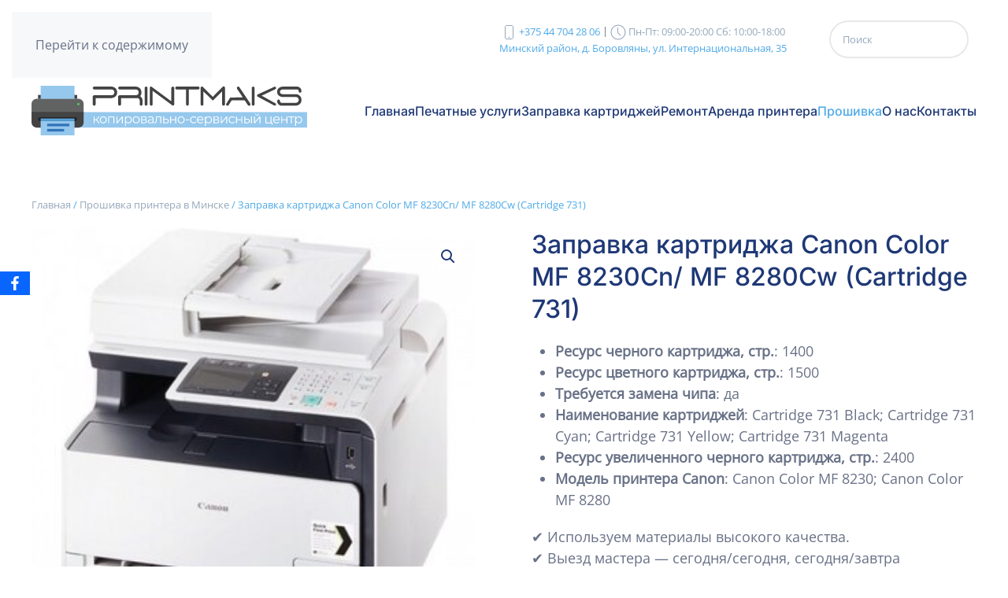

--- FILE ---
content_type: text/html; charset=UTF-8
request_url: https://printmaks.by/uslugi/proshivka/uncategorized/zapravka-kartridzha-canon-color-mf-8230cn-mf-8280cw-cartridge-731/
body_size: 28395
content:
<!DOCTYPE html>
<html dir="ltr" lang="ru-RU" prefix="og: https://ogp.me/ns#">
    <head>
        <meta charset="UTF-8">
        <meta name="viewport" content="width=device-width, initial-scale=1">
        <link rel="icon" href="/wp-content/uploads/2025/11/favicon-96x96-1.png" sizes="any">
                <link rel="apple-touch-icon" href="/wp-content/themes/yootheme/packages/theme-wordpress/assets/images/apple-touch-icon.png">
                <title>Заправка картриджа Canon Color MF 8230Cn/ MF 8280Cw (Cartridge 731) в Боровлянах, Минске и районе, цены в Минске</title>

		<!-- All in One SEO 4.8.7 - aioseo.com -->
	<meta name="description" content="Заправка картриджа Canon Color MF 8230Cn/ MF 8280Cw (Cartridge 731) в Боровлянах, Минске и районе. ⭐ Лучшие цены ⭐ Работаем качественно ⭐ Материалы высоко качества ⭐ Наличный и безналичный расчёт" />
	<meta name="robots" content="max-snippet:-1, max-image-preview:large, max-video-preview:-1" />
	<link rel="canonical" href="https://printmaks.by/uslugi/proshivka/uncategorized/zapravka-kartridzha-canon-color-mf-8230cn-mf-8280cw-cartridge-731/" />
	<meta name="generator" content="All in One SEO (AIOSEO) 4.8.7" />
		<meta property="og:locale" content="ru_RU" />
		<meta property="og:site_name" content="PrintMaks - Заправка и восстановление лазерных картриджей. Ремонт и обслуживание оргтехники." />
		<meta property="og:type" content="article" />
		<meta property="og:title" content="Заправка картриджа Canon Color MF 8230Cn/ MF 8280Cw (Cartridge 731) в Боровлянах, Минске и районе, цены в Минске" />
		<meta property="og:description" content="Заправка картриджа Canon Color MF 8230Cn/ MF 8280Cw (Cartridge 731) в Боровлянах, Минске и районе. ⭐ Лучшие цены ⭐ Работаем качественно ⭐ Материалы высоко качества ⭐ Наличный и безналичный расчёт" />
		<meta property="og:url" content="https://printmaks.by/uslugi/proshivka/uncategorized/zapravka-kartridzha-canon-color-mf-8230cn-mf-8280cw-cartridge-731/" />
		<meta property="og:image" content="https://printmaks.by/wp-content/uploads/2021/12/Logo.png" />
		<meta property="og:image:secure_url" content="https://printmaks.by/wp-content/uploads/2021/12/Logo.png" />
		<meta property="og:image:width" content="1498" />
		<meta property="og:image:height" content="229" />
		<meta property="article:published_time" content="2023-02-25T12:56:23+00:00" />
		<meta property="article:modified_time" content="2025-09-10T12:00:05+00:00" />
		<meta name="twitter:card" content="summary" />
		<meta name="twitter:title" content="Заправка картриджа Canon Color MF 8230Cn/ MF 8280Cw (Cartridge 731) в Боровлянах, Минске и районе, цены в Минске" />
		<meta name="twitter:description" content="Заправка картриджа Canon Color MF 8230Cn/ MF 8280Cw (Cartridge 731) в Боровлянах, Минске и районе. ⭐ Лучшие цены ⭐ Работаем качественно ⭐ Материалы высоко качества ⭐ Наличный и безналичный расчёт" />
		<meta name="twitter:image" content="https://printmaks.by/wp-content/uploads/2021/12/Logo.png" />
		<script type="application/ld+json" class="aioseo-schema">
			{"@context":"https:\/\/schema.org","@graph":[{"@type":"BreadcrumbList","@id":"https:\/\/printmaks.by\/uslugi\/proshivka\/uncategorized\/zapravka-kartridzha-canon-color-mf-8230cn-mf-8280cw-cartridge-731\/#breadcrumblist","itemListElement":[{"@type":"ListItem","@id":"https:\/\/printmaks.by#listItem","position":1,"name":"\u0413\u043b\u0430\u0432\u043d\u0430\u044f","item":"https:\/\/printmaks.by","nextItem":{"@type":"ListItem","@id":"https:\/\/printmaks.by\/uslugi\/proshivka\/#listItem","name":"\u041f\u0440\u043e\u0448\u0438\u0432\u043a\u0430 \u043f\u0440\u0438\u043d\u0442\u0435\u0440\u0430 \u0432 \u041c\u0438\u043d\u0441\u043a\u0435"}},{"@type":"ListItem","@id":"https:\/\/printmaks.by\/uslugi\/proshivka\/#listItem","position":2,"name":"\u041f\u0440\u043e\u0448\u0438\u0432\u043a\u0430 \u043f\u0440\u0438\u043d\u0442\u0435\u0440\u0430 \u0432 \u041c\u0438\u043d\u0441\u043a\u0435","item":"https:\/\/printmaks.by\/uslugi\/proshivka\/","nextItem":{"@type":"ListItem","@id":"https:\/\/printmaks.by\/uslugi\/proshivka\/uncategorized\/zapravka-kartridzha-canon-color-mf-8230cn-mf-8280cw-cartridge-731\/#listItem","name":"\u0417\u0430\u043f\u0440\u0430\u0432\u043a\u0430 \u043a\u0430\u0440\u0442\u0440\u0438\u0434\u0436\u0430 Canon Color MF 8230Cn\/ MF 8280Cw (Cartridge 731)"},"previousItem":{"@type":"ListItem","@id":"https:\/\/printmaks.by#listItem","name":"\u0413\u043b\u0430\u0432\u043d\u0430\u044f"}},{"@type":"ListItem","@id":"https:\/\/printmaks.by\/uslugi\/proshivka\/uncategorized\/zapravka-kartridzha-canon-color-mf-8230cn-mf-8280cw-cartridge-731\/#listItem","position":3,"name":"\u0417\u0430\u043f\u0440\u0430\u0432\u043a\u0430 \u043a\u0430\u0440\u0442\u0440\u0438\u0434\u0436\u0430 Canon Color MF 8230Cn\/ MF 8280Cw (Cartridge 731)","previousItem":{"@type":"ListItem","@id":"https:\/\/printmaks.by\/uslugi\/proshivka\/#listItem","name":"\u041f\u0440\u043e\u0448\u0438\u0432\u043a\u0430 \u043f\u0440\u0438\u043d\u0442\u0435\u0440\u0430 \u0432 \u041c\u0438\u043d\u0441\u043a\u0435"}}]},{"@type":"ItemPage","@id":"https:\/\/printmaks.by\/uslugi\/proshivka\/uncategorized\/zapravka-kartridzha-canon-color-mf-8230cn-mf-8280cw-cartridge-731\/#itempage","url":"https:\/\/printmaks.by\/uslugi\/proshivka\/uncategorized\/zapravka-kartridzha-canon-color-mf-8230cn-mf-8280cw-cartridge-731\/","name":"\u0417\u0430\u043f\u0440\u0430\u0432\u043a\u0430 \u043a\u0430\u0440\u0442\u0440\u0438\u0434\u0436\u0430 Canon Color MF 8230Cn\/ MF 8280Cw (Cartridge 731) \u0432 \u0411\u043e\u0440\u043e\u0432\u043b\u044f\u043d\u0430\u0445, \u041c\u0438\u043d\u0441\u043a\u0435 \u0438 \u0440\u0430\u0439\u043e\u043d\u0435, \u0446\u0435\u043d\u044b \u0432 \u041c\u0438\u043d\u0441\u043a\u0435","description":"\u0417\u0430\u043f\u0440\u0430\u0432\u043a\u0430 \u043a\u0430\u0440\u0442\u0440\u0438\u0434\u0436\u0430 Canon Color MF 8230Cn\/ MF 8280Cw (Cartridge 731) \u0432 \u0411\u043e\u0440\u043e\u0432\u043b\u044f\u043d\u0430\u0445, \u041c\u0438\u043d\u0441\u043a\u0435 \u0438 \u0440\u0430\u0439\u043e\u043d\u0435. \u2b50 \u041b\u0443\u0447\u0448\u0438\u0435 \u0446\u0435\u043d\u044b \u2b50 \u0420\u0430\u0431\u043e\u0442\u0430\u0435\u043c \u043a\u0430\u0447\u0435\u0441\u0442\u0432\u0435\u043d\u043d\u043e \u2b50 \u041c\u0430\u0442\u0435\u0440\u0438\u0430\u043b\u044b \u0432\u044b\u0441\u043e\u043a\u043e \u043a\u0430\u0447\u0435\u0441\u0442\u0432\u0430 \u2b50 \u041d\u0430\u043b\u0438\u0447\u043d\u044b\u0439 \u0438 \u0431\u0435\u0437\u043d\u0430\u043b\u0438\u0447\u043d\u044b\u0439 \u0440\u0430\u0441\u0447\u0451\u0442","inLanguage":"ru-RU","isPartOf":{"@id":"https:\/\/printmaks.by\/#website"},"breadcrumb":{"@id":"https:\/\/printmaks.by\/uslugi\/proshivka\/uncategorized\/zapravka-kartridzha-canon-color-mf-8230cn-mf-8280cw-cartridge-731\/#breadcrumblist"},"image":{"@type":"ImageObject","url":"https:\/\/printmaks.by\/wp-content\/uploads\/2023\/02\/canon_mf_8230-1.jpg","@id":"https:\/\/printmaks.by\/uslugi\/proshivka\/uncategorized\/zapravka-kartridzha-canon-color-mf-8230cn-mf-8280cw-cartridge-731\/#mainImage","width":327,"height":327},"primaryImageOfPage":{"@id":"https:\/\/printmaks.by\/uslugi\/proshivka\/uncategorized\/zapravka-kartridzha-canon-color-mf-8230cn-mf-8280cw-cartridge-731\/#mainImage"},"datePublished":"2023-02-25T15:56:23+03:00","dateModified":"2025-09-10T15:00:05+03:00"},{"@type":"Organization","@id":"https:\/\/printmaks.by\/#organization","name":"PrintMaks","description":"\u0417\u0430\u043f\u0440\u0430\u0432\u043a\u0430 \u0438 \u0432\u043e\u0441\u0441\u0442\u0430\u043d\u043e\u0432\u043b\u0435\u043d\u0438\u0435 \u043b\u0430\u0437\u0435\u0440\u043d\u044b\u0445 \u043a\u0430\u0440\u0442\u0440\u0438\u0434\u0436\u0435\u0439. \u0420\u0435\u043c\u043e\u043d\u0442 \u0438 \u043e\u0431\u0441\u043b\u0443\u0436\u0438\u0432\u0430\u043d\u0438\u0435 \u043e\u0440\u0433\u0442\u0435\u0445\u043d\u0438\u043a\u0438.","url":"https:\/\/printmaks.by\/"},{"@type":"WebSite","@id":"https:\/\/printmaks.by\/#website","url":"https:\/\/printmaks.by\/","name":"PrintMaks","alternateName":"PrintMaks","description":"\u0417\u0430\u043f\u0440\u0430\u0432\u043a\u0430 \u0438 \u0432\u043e\u0441\u0441\u0442\u0430\u043d\u043e\u0432\u043b\u0435\u043d\u0438\u0435 \u043b\u0430\u0437\u0435\u0440\u043d\u044b\u0445 \u043a\u0430\u0440\u0442\u0440\u0438\u0434\u0436\u0435\u0439. \u0420\u0435\u043c\u043e\u043d\u0442 \u0438 \u043e\u0431\u0441\u043b\u0443\u0436\u0438\u0432\u0430\u043d\u0438\u0435 \u043e\u0440\u0433\u0442\u0435\u0445\u043d\u0438\u043a\u0438.","inLanguage":"ru-RU","publisher":{"@id":"https:\/\/printmaks.by\/#organization"}}]}
		</script>
		<!-- All in One SEO -->

<meta name="apple-mobile-web-app-title" content="PrintMaks">
<link rel="shortcut icon" href="/wp-content/uploads/favicon.ico">
<link rel="icon" type="image/svg+xml" href="/wp-content/uploads/favicon.svg">
<link rel="icon" type="image/png" sizes="96x96" href="/wp-content/uploads/favicon-96x96.png">
<link rel="apple-touch-icon" href="/wp-content/uploads/apple-touch-icon.png">
<link rel="manifest" href="/wp-content/uploads/site.webmanifest">
<meta name="theme-color" content="#ffffff">
<link rel="alternate" type="application/rss+xml" title="PrintMaks &raquo; Лента" href="https://printmaks.by/feed/" />
<link rel="alternate" type="application/rss+xml" title="PrintMaks &raquo; Лента комментариев" href="https://printmaks.by/comments/feed/" />
<script>
window._wpemojiSettings = {"baseUrl":"https:\/\/s.w.org\/images\/core\/emoji\/16.0.1\/72x72\/","ext":".png","svgUrl":"https:\/\/s.w.org\/images\/core\/emoji\/16.0.1\/svg\/","svgExt":".svg","source":{"concatemoji":"\/\/printmaks.by\/wp-includes\/js\/wp-emoji-release.min.js?ver=6.8.3"}};
/*! This file is auto-generated */
!function(s,n){var o,i,e;function c(e){try{var t={supportTests:e,timestamp:(new Date).valueOf()};sessionStorage.setItem(o,JSON.stringify(t))}catch(e){}}function p(e,t,n){e.clearRect(0,0,e.canvas.width,e.canvas.height),e.fillText(t,0,0);var t=new Uint32Array(e.getImageData(0,0,e.canvas.width,e.canvas.height).data),a=(e.clearRect(0,0,e.canvas.width,e.canvas.height),e.fillText(n,0,0),new Uint32Array(e.getImageData(0,0,e.canvas.width,e.canvas.height).data));return t.every(function(e,t){return e===a[t]})}function u(e,t){e.clearRect(0,0,e.canvas.width,e.canvas.height),e.fillText(t,0,0);for(var n=e.getImageData(16,16,1,1),a=0;a<n.data.length;a++)if(0!==n.data[a])return!1;return!0}function f(e,t,n,a){switch(t){case"flag":return n(e,"\ud83c\udff3\ufe0f\u200d\u26a7\ufe0f","\ud83c\udff3\ufe0f\u200b\u26a7\ufe0f")?!1:!n(e,"\ud83c\udde8\ud83c\uddf6","\ud83c\udde8\u200b\ud83c\uddf6")&&!n(e,"\ud83c\udff4\udb40\udc67\udb40\udc62\udb40\udc65\udb40\udc6e\udb40\udc67\udb40\udc7f","\ud83c\udff4\u200b\udb40\udc67\u200b\udb40\udc62\u200b\udb40\udc65\u200b\udb40\udc6e\u200b\udb40\udc67\u200b\udb40\udc7f");case"emoji":return!a(e,"\ud83e\udedf")}return!1}function g(e,t,n,a){var r="undefined"!=typeof WorkerGlobalScope&&self instanceof WorkerGlobalScope?new OffscreenCanvas(300,150):s.createElement("canvas"),o=r.getContext("2d",{willReadFrequently:!0}),i=(o.textBaseline="top",o.font="600 32px Arial",{});return e.forEach(function(e){i[e]=t(o,e,n,a)}),i}function t(e){var t=s.createElement("script");t.src=e,t.defer=!0,s.head.appendChild(t)}"undefined"!=typeof Promise&&(o="wpEmojiSettingsSupports",i=["flag","emoji"],n.supports={everything:!0,everythingExceptFlag:!0},e=new Promise(function(e){s.addEventListener("DOMContentLoaded",e,{once:!0})}),new Promise(function(t){var n=function(){try{var e=JSON.parse(sessionStorage.getItem(o));if("object"==typeof e&&"number"==typeof e.timestamp&&(new Date).valueOf()<e.timestamp+604800&&"object"==typeof e.supportTests)return e.supportTests}catch(e){}return null}();if(!n){if("undefined"!=typeof Worker&&"undefined"!=typeof OffscreenCanvas&&"undefined"!=typeof URL&&URL.createObjectURL&&"undefined"!=typeof Blob)try{var e="postMessage("+g.toString()+"("+[JSON.stringify(i),f.toString(),p.toString(),u.toString()].join(",")+"));",a=new Blob([e],{type:"text/javascript"}),r=new Worker(URL.createObjectURL(a),{name:"wpTestEmojiSupports"});return void(r.onmessage=function(e){c(n=e.data),r.terminate(),t(n)})}catch(e){}c(n=g(i,f,p,u))}t(n)}).then(function(e){for(var t in e)n.supports[t]=e[t],n.supports.everything=n.supports.everything&&n.supports[t],"flag"!==t&&(n.supports.everythingExceptFlag=n.supports.everythingExceptFlag&&n.supports[t]);n.supports.everythingExceptFlag=n.supports.everythingExceptFlag&&!n.supports.flag,n.DOMReady=!1,n.readyCallback=function(){n.DOMReady=!0}}).then(function(){return e}).then(function(){var e;n.supports.everything||(n.readyCallback(),(e=n.source||{}).concatemoji?t(e.concatemoji):e.wpemoji&&e.twemoji&&(t(e.twemoji),t(e.wpemoji)))}))}((window,document),window._wpemojiSettings);
</script>
<link rel='stylesheet' id='dashicons-css' href='//printmaks.by/wp-includes/css/dashicons.min.css?ver=6.8.3' media='all' />
<style id='wp-emoji-styles-inline-css'>

	img.wp-smiley, img.emoji {
		display: inline !important;
		border: none !important;
		box-shadow: none !important;
		height: 1em !important;
		width: 1em !important;
		margin: 0 0.07em !important;
		vertical-align: -0.1em !important;
		background: none !important;
		padding: 0 !important;
	}
</style>
<link rel='stylesheet' id='wp-block-library-css' href='//printmaks.by/wp-includes/css/dist/block-library/style.min.css?ver=6.8.3' media='all' />
<style id='classic-theme-styles-inline-css'>
/*! This file is auto-generated */
.wp-block-button__link{color:#fff;background-color:#32373c;border-radius:9999px;box-shadow:none;text-decoration:none;padding:calc(.667em + 2px) calc(1.333em + 2px);font-size:1.125em}.wp-block-file__button{background:#32373c;color:#fff;text-decoration:none}
</style>
<style id='global-styles-inline-css'>
:root{--wp--preset--aspect-ratio--square: 1;--wp--preset--aspect-ratio--4-3: 4/3;--wp--preset--aspect-ratio--3-4: 3/4;--wp--preset--aspect-ratio--3-2: 3/2;--wp--preset--aspect-ratio--2-3: 2/3;--wp--preset--aspect-ratio--16-9: 16/9;--wp--preset--aspect-ratio--9-16: 9/16;--wp--preset--color--black: #000000;--wp--preset--color--cyan-bluish-gray: #abb8c3;--wp--preset--color--white: #ffffff;--wp--preset--color--pale-pink: #f78da7;--wp--preset--color--vivid-red: #cf2e2e;--wp--preset--color--luminous-vivid-orange: #ff6900;--wp--preset--color--luminous-vivid-amber: #fcb900;--wp--preset--color--light-green-cyan: #7bdcb5;--wp--preset--color--vivid-green-cyan: #00d084;--wp--preset--color--pale-cyan-blue: #8ed1fc;--wp--preset--color--vivid-cyan-blue: #0693e3;--wp--preset--color--vivid-purple: #9b51e0;--wp--preset--gradient--vivid-cyan-blue-to-vivid-purple: linear-gradient(135deg,rgba(6,147,227,1) 0%,rgb(155,81,224) 100%);--wp--preset--gradient--light-green-cyan-to-vivid-green-cyan: linear-gradient(135deg,rgb(122,220,180) 0%,rgb(0,208,130) 100%);--wp--preset--gradient--luminous-vivid-amber-to-luminous-vivid-orange: linear-gradient(135deg,rgba(252,185,0,1) 0%,rgba(255,105,0,1) 100%);--wp--preset--gradient--luminous-vivid-orange-to-vivid-red: linear-gradient(135deg,rgba(255,105,0,1) 0%,rgb(207,46,46) 100%);--wp--preset--gradient--very-light-gray-to-cyan-bluish-gray: linear-gradient(135deg,rgb(238,238,238) 0%,rgb(169,184,195) 100%);--wp--preset--gradient--cool-to-warm-spectrum: linear-gradient(135deg,rgb(74,234,220) 0%,rgb(151,120,209) 20%,rgb(207,42,186) 40%,rgb(238,44,130) 60%,rgb(251,105,98) 80%,rgb(254,248,76) 100%);--wp--preset--gradient--blush-light-purple: linear-gradient(135deg,rgb(255,206,236) 0%,rgb(152,150,240) 100%);--wp--preset--gradient--blush-bordeaux: linear-gradient(135deg,rgb(254,205,165) 0%,rgb(254,45,45) 50%,rgb(107,0,62) 100%);--wp--preset--gradient--luminous-dusk: linear-gradient(135deg,rgb(255,203,112) 0%,rgb(199,81,192) 50%,rgb(65,88,208) 100%);--wp--preset--gradient--pale-ocean: linear-gradient(135deg,rgb(255,245,203) 0%,rgb(182,227,212) 50%,rgb(51,167,181) 100%);--wp--preset--gradient--electric-grass: linear-gradient(135deg,rgb(202,248,128) 0%,rgb(113,206,126) 100%);--wp--preset--gradient--midnight: linear-gradient(135deg,rgb(2,3,129) 0%,rgb(40,116,252) 100%);--wp--preset--font-size--small: 13px;--wp--preset--font-size--medium: 20px;--wp--preset--font-size--large: 36px;--wp--preset--font-size--x-large: 42px;--wp--preset--spacing--20: 0.44rem;--wp--preset--spacing--30: 0.67rem;--wp--preset--spacing--40: 1rem;--wp--preset--spacing--50: 1.5rem;--wp--preset--spacing--60: 2.25rem;--wp--preset--spacing--70: 3.38rem;--wp--preset--spacing--80: 5.06rem;--wp--preset--shadow--natural: 6px 6px 9px rgba(0, 0, 0, 0.2);--wp--preset--shadow--deep: 12px 12px 50px rgba(0, 0, 0, 0.4);--wp--preset--shadow--sharp: 6px 6px 0px rgba(0, 0, 0, 0.2);--wp--preset--shadow--outlined: 6px 6px 0px -3px rgba(255, 255, 255, 1), 6px 6px rgba(0, 0, 0, 1);--wp--preset--shadow--crisp: 6px 6px 0px rgba(0, 0, 0, 1);}:where(.is-layout-flex){gap: 0.5em;}:where(.is-layout-grid){gap: 0.5em;}body .is-layout-flex{display: flex;}.is-layout-flex{flex-wrap: wrap;align-items: center;}.is-layout-flex > :is(*, div){margin: 0;}body .is-layout-grid{display: grid;}.is-layout-grid > :is(*, div){margin: 0;}:where(.wp-block-columns.is-layout-flex){gap: 2em;}:where(.wp-block-columns.is-layout-grid){gap: 2em;}:where(.wp-block-post-template.is-layout-flex){gap: 1.25em;}:where(.wp-block-post-template.is-layout-grid){gap: 1.25em;}.has-black-color{color: var(--wp--preset--color--black) !important;}.has-cyan-bluish-gray-color{color: var(--wp--preset--color--cyan-bluish-gray) !important;}.has-white-color{color: var(--wp--preset--color--white) !important;}.has-pale-pink-color{color: var(--wp--preset--color--pale-pink) !important;}.has-vivid-red-color{color: var(--wp--preset--color--vivid-red) !important;}.has-luminous-vivid-orange-color{color: var(--wp--preset--color--luminous-vivid-orange) !important;}.has-luminous-vivid-amber-color{color: var(--wp--preset--color--luminous-vivid-amber) !important;}.has-light-green-cyan-color{color: var(--wp--preset--color--light-green-cyan) !important;}.has-vivid-green-cyan-color{color: var(--wp--preset--color--vivid-green-cyan) !important;}.has-pale-cyan-blue-color{color: var(--wp--preset--color--pale-cyan-blue) !important;}.has-vivid-cyan-blue-color{color: var(--wp--preset--color--vivid-cyan-blue) !important;}.has-vivid-purple-color{color: var(--wp--preset--color--vivid-purple) !important;}.has-black-background-color{background-color: var(--wp--preset--color--black) !important;}.has-cyan-bluish-gray-background-color{background-color: var(--wp--preset--color--cyan-bluish-gray) !important;}.has-white-background-color{background-color: var(--wp--preset--color--white) !important;}.has-pale-pink-background-color{background-color: var(--wp--preset--color--pale-pink) !important;}.has-vivid-red-background-color{background-color: var(--wp--preset--color--vivid-red) !important;}.has-luminous-vivid-orange-background-color{background-color: var(--wp--preset--color--luminous-vivid-orange) !important;}.has-luminous-vivid-amber-background-color{background-color: var(--wp--preset--color--luminous-vivid-amber) !important;}.has-light-green-cyan-background-color{background-color: var(--wp--preset--color--light-green-cyan) !important;}.has-vivid-green-cyan-background-color{background-color: var(--wp--preset--color--vivid-green-cyan) !important;}.has-pale-cyan-blue-background-color{background-color: var(--wp--preset--color--pale-cyan-blue) !important;}.has-vivid-cyan-blue-background-color{background-color: var(--wp--preset--color--vivid-cyan-blue) !important;}.has-vivid-purple-background-color{background-color: var(--wp--preset--color--vivid-purple) !important;}.has-black-border-color{border-color: var(--wp--preset--color--black) !important;}.has-cyan-bluish-gray-border-color{border-color: var(--wp--preset--color--cyan-bluish-gray) !important;}.has-white-border-color{border-color: var(--wp--preset--color--white) !important;}.has-pale-pink-border-color{border-color: var(--wp--preset--color--pale-pink) !important;}.has-vivid-red-border-color{border-color: var(--wp--preset--color--vivid-red) !important;}.has-luminous-vivid-orange-border-color{border-color: var(--wp--preset--color--luminous-vivid-orange) !important;}.has-luminous-vivid-amber-border-color{border-color: var(--wp--preset--color--luminous-vivid-amber) !important;}.has-light-green-cyan-border-color{border-color: var(--wp--preset--color--light-green-cyan) !important;}.has-vivid-green-cyan-border-color{border-color: var(--wp--preset--color--vivid-green-cyan) !important;}.has-pale-cyan-blue-border-color{border-color: var(--wp--preset--color--pale-cyan-blue) !important;}.has-vivid-cyan-blue-border-color{border-color: var(--wp--preset--color--vivid-cyan-blue) !important;}.has-vivid-purple-border-color{border-color: var(--wp--preset--color--vivid-purple) !important;}.has-vivid-cyan-blue-to-vivid-purple-gradient-background{background: var(--wp--preset--gradient--vivid-cyan-blue-to-vivid-purple) !important;}.has-light-green-cyan-to-vivid-green-cyan-gradient-background{background: var(--wp--preset--gradient--light-green-cyan-to-vivid-green-cyan) !important;}.has-luminous-vivid-amber-to-luminous-vivid-orange-gradient-background{background: var(--wp--preset--gradient--luminous-vivid-amber-to-luminous-vivid-orange) !important;}.has-luminous-vivid-orange-to-vivid-red-gradient-background{background: var(--wp--preset--gradient--luminous-vivid-orange-to-vivid-red) !important;}.has-very-light-gray-to-cyan-bluish-gray-gradient-background{background: var(--wp--preset--gradient--very-light-gray-to-cyan-bluish-gray) !important;}.has-cool-to-warm-spectrum-gradient-background{background: var(--wp--preset--gradient--cool-to-warm-spectrum) !important;}.has-blush-light-purple-gradient-background{background: var(--wp--preset--gradient--blush-light-purple) !important;}.has-blush-bordeaux-gradient-background{background: var(--wp--preset--gradient--blush-bordeaux) !important;}.has-luminous-dusk-gradient-background{background: var(--wp--preset--gradient--luminous-dusk) !important;}.has-pale-ocean-gradient-background{background: var(--wp--preset--gradient--pale-ocean) !important;}.has-electric-grass-gradient-background{background: var(--wp--preset--gradient--electric-grass) !important;}.has-midnight-gradient-background{background: var(--wp--preset--gradient--midnight) !important;}.has-small-font-size{font-size: var(--wp--preset--font-size--small) !important;}.has-medium-font-size{font-size: var(--wp--preset--font-size--medium) !important;}.has-large-font-size{font-size: var(--wp--preset--font-size--large) !important;}.has-x-large-font-size{font-size: var(--wp--preset--font-size--x-large) !important;}
:where(.wp-block-post-template.is-layout-flex){gap: 1.25em;}:where(.wp-block-post-template.is-layout-grid){gap: 1.25em;}
:where(.wp-block-columns.is-layout-flex){gap: 2em;}:where(.wp-block-columns.is-layout-grid){gap: 2em;}
:root :where(.wp-block-pullquote){font-size: 1.5em;line-height: 1.6;}
</style>
<link rel='stylesheet' id='obfx-module-pub-css-Модуль-соцсетей-для-обмена-0-css' href='//printmaks.by/wp-content/plugins/themeisle-companion/obfx_modules/social-sharing/css/public.css?ver=3.0.1' media='all' />
<link rel='stylesheet' id='photoswipe-css' href='//printmaks.by/wp-content/plugins/woocommerce/assets/css/photoswipe/photoswipe.min.css?ver=10.1.3' media='all' />
<link rel='stylesheet' id='photoswipe-default-skin-css' href='//printmaks.by/wp-content/plugins/woocommerce/assets/css/photoswipe/default-skin/default-skin.min.css?ver=10.1.3' media='all' />
<style id='woocommerce-inline-inline-css'>
.woocommerce form .form-row .required { visibility: visible; }
</style>
<link rel='stylesheet' id='brands-styles-css' href='//printmaks.by/wp-content/plugins/woocommerce/assets/css/brands.css?ver=10.1.3' media='all' />
<link rel='stylesheet' id='dokan-style-css' href='//printmaks.by/wp-content/plugins/dokan-lite/assets/css/style.css?ver=1757501926' media='all' />
<link rel='stylesheet' id='dokan-modal-css' href='//printmaks.by/wp-content/plugins/dokan-lite/assets/vendors/izimodal/iziModal.min.css?ver=1757501926' media='all' />
<link rel='stylesheet' id='dokan-fontawesome-css' href='//printmaks.by/wp-content/plugins/dokan-lite/assets/vendors/font-awesome/css/font-awesome.min.css?ver=4.0.7' media='all' />
<link rel='stylesheet' id='dokan-select2-css-css' href='//printmaks.by/wp-content/plugins/dokan-lite/assets/vendors/select2/select2.css?ver=4.0.7' media='all' />
<link rel='stylesheet' id='fancybox-css' href='//printmaks.by/wp-content/plugins/easy-fancybox/fancybox/1.5.4/jquery.fancybox.min.css?ver=6.8.3' media='screen' />
<style id='fancybox-inline-css'>
#fancybox-outer{background:#ffffff}#fancybox-content{background:#ffffff;border-color:#ffffff;color:#000000;}#fancybox-title,#fancybox-title-float-main{color:#fff}
</style>
<link rel='stylesheet' id='popup-maker-site-css' href='//printmaks.by/wp-content/uploads/pum/pum-site-styles.css?generated=1757510073&#038;ver=1.20.6' media='all' />
<link href="https://printmaks.by/wp-content/themes/yootheme/css/theme.1.css?ver=1762351024" rel="stylesheet">
<script src="//printmaks.by/wp-includes/js/jquery/jquery.min.js?ver=3.7.1" id="jquery-core-js"></script>
<script src="//printmaks.by/wp-includes/js/jquery/jquery-migrate.min.js?ver=3.4.1" id="jquery-migrate-js"></script>
<script src="//printmaks.by/wp-includes/js/dist/hooks.min.js?ver=4d63a3d491d11ffd8ac6" id="wp-hooks-js"></script>
<script src="//printmaks.by/wp-includes/js/dist/i18n.min.js?ver=5e580eb46a90c2b997e6" id="wp-i18n-js"></script>
<script id="wp-i18n-js-after">
wp.i18n.setLocaleData( { 'text direction\u0004ltr': [ 'ltr' ] } );
</script>
<script src="//printmaks.by/wp-content/plugins/dokan-lite/assets/vendors/izimodal/iziModal.min.js?ver=4.0.7" id="dokan-modal-js"></script>
<script src="//printmaks.by/wp-content/plugins/dokan-lite/assets/vendors/sweetalert2/sweetalert2.all.min.js?ver=1757501926" id="dokan-sweetalert2-js"></script>
<script src="//printmaks.by/wp-includes/js/dist/vendor/moment.min.js?ver=2.30.1" id="moment-js"></script>
<script id="moment-js-after">
moment.updateLocale( 'ru_RU', {"months":["\u042f\u043d\u0432\u0430\u0440\u044c","\u0424\u0435\u0432\u0440\u0430\u043b\u044c","\u041c\u0430\u0440\u0442","\u0410\u043f\u0440\u0435\u043b\u044c","\u041c\u0430\u0439","\u0418\u044e\u043d\u044c","\u0418\u044e\u043b\u044c","\u0410\u0432\u0433\u0443\u0441\u0442","\u0421\u0435\u043d\u0442\u044f\u0431\u0440\u044c","\u041e\u043a\u0442\u044f\u0431\u0440\u044c","\u041d\u043e\u044f\u0431\u0440\u044c","\u0414\u0435\u043a\u0430\u0431\u0440\u044c"],"monthsShort":["\u042f\u043d\u0432","\u0424\u0435\u0432","\u041c\u0430\u0440","\u0410\u043f\u0440","\u041c\u0430\u0439","\u0418\u044e\u043d","\u0418\u044e\u043b","\u0410\u0432\u0433","\u0421\u0435\u043d","\u041e\u043a\u0442","\u041d\u043e\u044f","\u0414\u0435\u043a"],"weekdays":["\u0412\u043e\u0441\u043a\u0440\u0435\u0441\u0435\u043d\u044c\u0435","\u041f\u043e\u043d\u0435\u0434\u0435\u043b\u044c\u043d\u0438\u043a","\u0412\u0442\u043e\u0440\u043d\u0438\u043a","\u0421\u0440\u0435\u0434\u0430","\u0427\u0435\u0442\u0432\u0435\u0440\u0433","\u041f\u044f\u0442\u043d\u0438\u0446\u0430","\u0421\u0443\u0431\u0431\u043e\u0442\u0430"],"weekdaysShort":["\u0412\u0441","\u041f\u043d","\u0412\u0442","\u0421\u0440","\u0427\u0442","\u041f\u0442","\u0421\u0431"],"week":{"dow":1},"longDateFormat":{"LT":"H:i","LTS":null,"L":null,"LL":"d.m.Y","LLL":"d.m.Y H:i","LLLL":null}} );
</script>
<script id="dokan-util-helper-js-extra">
var dokan_helper = {"i18n_date_format":"d.m.Y","i18n_time_format":"H:i","week_starts_day":"1","reverse_withdrawal":{"enabled":false},"timepicker_locale":{"am":"am","pm":"pm","AM":"AM","PM":"PM","hr":"hr","hrs":"hrs","mins":"mins"},"daterange_picker_local":{"toLabel":"\u0414\u043e","firstDay":1,"fromLabel":"\u0421","separator":" - ","weekLabel":"W","applyLabel":"\u041f\u0440\u0438\u043c\u0435\u043d\u0438\u0442\u044c","cancelLabel":"\u041e\u0447\u0438\u0441\u0442\u0438\u0442\u044c","customRangeLabel":"\u041f\u0440\u043e\u0438\u0437\u0432\u043e\u043b\u044c\u043d\u043e","daysOfWeek":["Su","Mo","Tu","We","Th","Fr","Sa"],"monthNames":["January","February","March","April","May","June","July","\u0410\u0432\u0433\u0443\u0441\u0442","September","October","November","December"]},"sweetalert_local":{"cancelButtonText":"\u041e\u0442\u043c\u0435\u043d\u0430","closeButtonText":"\u0417\u0430\u043a\u0440\u044b\u0442\u044c","confirmButtonText":"OK","denyButtonText":"\u041d\u0435\u0442","closeButtonAriaLabel":"Close this dialog"}};
var dokan = {"ajaxurl":"https:\/\/printmaks.by\/wp-admin\/admin-ajax.php","nonce":"1ff7472cb7","order_nonce":"dfa4474e1a","product_edit_nonce":"331a2e00be","ajax_loader":"https:\/\/printmaks.by\/wp-content\/plugins\/dokan-lite\/assets\/images\/ajax-loader.gif","seller":{"available":"\u0414\u043e\u0441\u0442\u0443\u043f\u043d\u043e","notAvailable":"\u041d\u0435 \u0434\u043e\u0441\u0442\u0443\u043f\u043d\u043e"},"delete_confirm":"\u0412\u044b \u0443\u0432\u0435\u0440\u0435\u043d\u044b?","wrong_message":"\u0427\u0442\u043e-\u0442\u043e \u043f\u043e\u0448\u043b\u043e \u043d\u0435 \u0442\u0430\u043a. \u041f\u043e\u0436\u0430\u043b\u0443\u0439\u0441\u0442\u0430, \u043f\u043e\u043f\u0440\u043e\u0431\u0443\u0439\u0442\u0435 \u0435\u0449\u0435 \u0440\u0430\u0437.","vendor_percentage":"","commission_type":"","rounding_precision":"6","mon_decimal_point":".","currency_format_num_decimals":"2","currency_format_symbol":"Br","currency_format_decimal_sep":".","currency_format_thousand_sep":",","currency_format":"%v\u00a0%s","round_at_subtotal":"no","product_types":["simple"],"loading_img":"https:\/\/printmaks.by\/wp-content\/plugins\/dokan-lite\/assets\/images\/loading.gif","store_product_search_nonce":"23589df2fa","i18n_download_permission":"\u0412\u044b \u0443\u0432\u0435\u0440\u0435\u043d\u044b \u0447\u0442\u043e \u0445\u043e\u0442\u0438\u0442\u0435 \u043e\u0442\u043e\u0437\u0432\u0430\u0442\u044c \u0434\u043e\u0441\u0442\u0443\u043f \u043a \u0434\u0430\u043d\u043d\u043e\u0439 \u0437\u0430\u0433\u0440\u0443\u0437\u043a\u0435?","i18n_download_access":"\u041d\u0435 \u0443\u0434\u0430\u043b\u043e\u0441\u044c \u043f\u0440\u0435\u0434\u043e\u0441\u0442\u0430\u0432\u0438\u0442\u044c \u0434\u043e\u0441\u0442\u0443\u043f \u2014 \u043f\u043e\u043b\u044c\u0437\u043e\u0432\u0430\u0442\u0435\u043b\u044c \u0443\u0436\u0435 \u0438\u043c\u0435\u0435\u0442 \u0440\u0430\u0437\u0440\u0435\u0448\u0435\u043d\u0438\u0435 \u043d\u0430 \u044d\u0442\u043e\u0442 \u0444\u0430\u0439\u043b \u0438\u043b\u0438 \u043f\u043b\u0430\u0442\u0451\u0436\u043d\u044b\u0439 Email \u043d\u0435 \u0443\u0441\u0442\u0430\u043d\u043e\u0432\u043b\u0435\u043d. \u0423\u0431\u0435\u0434\u0438\u0442\u0435\u0441\u044c, \u0447\u0442\u043e \u043f\u043b\u0430\u0442\u0451\u0436\u043d\u044b\u0439 Email \u0443\u0441\u0442\u0430\u043d\u043e\u0432\u043b\u0435\u043d \u0438 \u0437\u0430\u043a\u0430\u0437 \u0441\u043e\u0445\u0440\u0430\u043d\u0435\u043d.","maximum_tags_select_length":"-1","modal_header_color":"var(--dokan-button-background-color, #7047EB)","i18n_choose_featured_img":"\u0417\u0430\u0433\u0440\u0443\u0437\u0438\u0442\u044c \u0438\u0437\u043e\u0431\u0440\u0430\u0436\u0435\u043d\u0438\u0435 \u0437\u0430\u043f\u0438\u0441\u0438","i18n_choose_file":"\u0412\u044b\u0431\u0435\u0440\u0438\u0442\u0435 \u0444\u0430\u0439\u043b","i18n_choose_gallery":"\u0414\u043e\u0431\u0430\u0432\u0438\u0442\u044c \u0438\u0437\u043e\u0431\u0440\u0430\u0436\u0435\u043d\u0438\u044f \u0432 \u0433\u0430\u043b\u0435\u0440\u0435\u044e \u0442\u043e\u0432\u0430\u0440\u043e\u0432","i18n_choose_featured_img_btn_text":"\u041d\u0430\u0441\u0442\u0440\u043e\u0438\u0442\u044c \u0438\u0437\u043e\u0431\u0440\u0430\u0436\u0435\u043d\u0438\u0435 \u0437\u0430\u043f\u0438\u0441\u0438","i18n_choose_file_btn_text":"\u0412\u0441\u0442\u0430\u0432\u044c\u0442\u0435 URL \u0444\u0430\u0439\u043b\u0430","i18n_choose_gallery_btn_text":"\u0414\u043e\u0431\u0430\u0432\u0438\u0442\u044c \u0432 \u0433\u0430\u043b\u0435\u0440\u0435\u044e","duplicates_attribute_messg":"\u041a \u0441\u043e\u0436\u0430\u043b\u0435\u043d\u0438\u044e, \u044d\u0442\u0430 \u0432\u0430\u0440\u0438\u0430\u0446\u0438\u044f \u0443\u0436\u0435 \u0441\u0443\u0449\u0435\u0441\u0442\u0432\u0443\u0435\u0442, \u043f\u043e\u043f\u0440\u043e\u0431\u0443\u0439\u0442\u0435 \u0434\u0440\u0443\u0433\u0443\u044e.","variation_unset_warning":"\u041f\u0440\u0435\u0434\u0443\u043f\u0440\u0435\u0436\u0434\u0435\u043d\u0438\u0435! \u042d\u0442\u043e\u0442 \u0442\u043e\u0432\u0430\u0440 \u043d\u0435 \u0438\u043c\u0435\u0435\u0442 \u0432\u0430\u0440\u0438\u0430\u0446\u0438\u0439, \u0447\u0442\u043e\u0431\u044b \u0438\u0445 \u0432\u044b\u0431\u0440\u0430\u0442\u044c.","new_attribute_prompt":"\u0412\u0432\u0435\u0434\u0438\u0442\u0435 \u043d\u0430\u0437\u0432\u0430\u043d\u0438\u0435 \u0434\u043b\u044f \u043d\u043e\u0432\u043e\u0433\u043e \u0442\u0435\u0440\u043c\u0438\u043d\u0430 \u0430\u0442\u0440\u0438\u0431\u0443\u0442\u0430:","remove_attribute":"\u0423\u0434\u0430\u043b\u0438\u0442\u044c \u044d\u0442\u043e\u0442 \u0430\u0442\u0440\u0438\u0431\u0443\u0442?","dokan_placeholder_img_src":"https:\/\/printmaks.by\/wp-content\/uploads\/woocommerce-placeholder-300x300.png","add_variation_nonce":"d3389d3e4e","link_variation_nonce":"fa5e3739d9","delete_variations_nonce":"eeca220dd0","load_variations_nonce":"69e6863cdb","save_variations_nonce":"85c8e887cc","bulk_edit_variations_nonce":"b0e2500a7c","i18n_link_all_variations":"\u0412\u044b \u0443\u0432\u0435\u0440\u0435\u043d\u044b, \u0447\u0442\u043e \u0445\u043e\u0442\u0438\u0442\u0435 \u043f\u043e\u0434\u043a\u043b\u044e\u0447\u0438\u0442\u044c \u0432\u0441\u0435 \u0432\u0430\u0440\u0438\u0430\u0446\u0438\u0438? \u042d\u0442\u0430 \u043e\u043f\u0435\u0440\u0430\u0446\u0438\u044f \u0441\u043e\u0437\u0434\u0430\u0441\u0442 \u043d\u043e\u0432\u044b\u0435 \u0432\u0430\u0440\u0438\u0430\u0446\u0438\u0438 \u0434\u043b\u044f \u043a\u0430\u0436\u0434\u043e\u0439 \u0438\u0437 \u0432\u0441\u0435\u0445 \u0432\u043e\u0437\u043c\u043e\u0436\u043d\u044b\u0445 \u043a\u043e\u043c\u0431\u0438\u043d\u0430\u0446\u0438\u0439 \u0430\u0442\u0440\u0438\u0431\u0443\u0442\u043e\u0432 \u0432\u0430\u0440\u0438\u0430\u0446\u0438\u0439 (\u043c\u0430\u043a\u0441\u0438\u043c\u0443\u043c 50 \u0437\u0430 \u043e\u0434\u0438\u043d \u0437\u0430\u0445\u043e\u0434).","i18n_enter_a_value":"\u0412\u0432\u0435\u0434\u0438\u0442\u0435 \u0437\u043d\u0430\u0447\u0435\u043d\u0438\u0435","i18n_enter_menu_order":"\u041f\u043e\u0440\u044f\u0434\u043e\u043a \u0432 \u043c\u0435\u043d\u044e \u0432\u0430\u0440\u0438\u0430\u0446\u0438\u0439 (\u043e\u043f\u0440\u0435\u0434\u0435\u043b\u044f\u0435\u0442 \u043f\u043e\u0437\u0438\u0446\u0438\u044e \u0432 \u0441\u043f\u0438\u0441\u043a\u0435 \u0432\u0430\u0440\u0438\u0430\u0446\u0438\u0439)","i18n_enter_a_value_fixed_or_percent":"\u0412\u0432\u0435\u0434\u0438\u0442\u0435 \u0437\u043d\u0430\u0447\u0435\u043d\u0438\u0435 (\u0444\u0438\u043a\u0441\u0438\u0440\u043e\u0432\u0430\u043d\u043d\u043e\u0435 \u0438\u043b\u0438 %)","i18n_delete_all_variations":"\u0423\u0432\u0435\u0440\u0435\u043d\u044b, \u0447\u0442\u043e \u0445\u043e\u0442\u0438\u0442\u0435 \u0443\u0434\u0430\u043b\u0438\u0442\u044c \u0432\u0441\u0435 \u0432\u0430\u0440\u0438\u0430\u0446\u0438\u0438? \u042d\u0442\u0443 \u043e\u043f\u0435\u0440\u0430\u0446\u0438\u044e \u043d\u0435\u0432\u043e\u0437\u043c\u043e\u0436\u043d\u043e \u043e\u0442\u043c\u0435\u043d\u0438\u0442\u044c.","i18n_last_warning":"\u041f\u043e\u0441\u043b\u0435\u0434\u043d\u0435\u0435 \u043f\u0440\u0435\u0434\u0443\u043f\u0440\u0435\u0436\u0434\u0435\u043d\u0438\u0435, \u0432\u044b \u0443\u0432\u0435\u0440\u0435\u043d\u044b?","i18n_choose_image":"\u0412\u044b\u0431\u0435\u0440\u0438\u0442\u0435 \u0438\u0437\u043e\u0431\u0440\u0430\u0436\u0435\u043d\u0438\u0435","i18n_set_image":"\u0417\u0430\u0434\u0430\u0442\u044c \u0438\u0437\u043e\u0431\u0440\u0430\u0436\u0435\u043d\u0438\u0435 \u0432\u0430\u0440\u0438\u0430\u0446\u0438\u0438","i18n_variation_added":"\u0432\u0430\u0440\u0438\u0430\u0446\u0438\u044f \u0434\u043e\u0431\u0430\u0432\u043b\u0435\u043d\u0430","i18n_variations_added":"\u0432\u0430\u0440\u0438\u0430\u0446\u0438\u0438 \u0434\u043e\u0431\u0430\u0432\u043b\u0435\u043d\u044b","i18n_no_variations_added":"\u0412\u0430\u0440\u0438\u0430\u0446\u0438\u0438 \u043d\u0435 \u0434\u043e\u0431\u0430\u0432\u043b\u0435\u043d\u044b","i18n_remove_variation":"\u0423\u0432\u0435\u0440\u0435\u043d\u044b, \u0447\u0442\u043e \u0445\u043e\u0442\u0438\u0442\u0435 \u0443\u0434\u0430\u043b\u0438\u0442\u044c \u044d\u0442\u0443 \u0432\u0430\u0440\u0438\u0430\u0446\u0438\u044e?","i18n_scheduled_sale_start":"\u0414\u0430\u0442\u0430 \u043d\u0430\u0447\u0430\u043b\u0430 \u0440\u0430\u0441\u043f\u0440\u043e\u0434\u0430\u0436\u0438 (\u0432 \u0444\u043e\u0440\u043c\u0430\u0442\u0435 YYYY-MM-DD \u0438\u043b\u0438 \u043e\u0441\u0442\u0430\u0432\u044c\u0442\u0435 \u043f\u0443\u0441\u0442\u044b\u043c)","i18n_scheduled_sale_end":"\u0414\u0430\u0442\u0430 \u043e\u043a\u043e\u043d\u0447\u0430\u043d\u0438\u044f \u0440\u0430\u0441\u043f\u0440\u043e\u0434\u0430\u0436\u0438 (\u0432 \u0444\u043e\u0440\u043c\u0430\u0442\u0435 YYYY-MM-DD \u0438\u043b\u0438 \u043e\u0441\u0442\u0430\u0432\u044c\u0442\u0435 \u043f\u0443\u0441\u0442\u044b\u043c)","i18n_edited_variations":"\u0421\u043e\u0445\u0440\u0430\u043d\u0438\u0442\u044c \u0438\u0437\u043c\u0435\u043d\u0435\u043d\u0438\u044f \u043f\u0435\u0440\u0435\u0434 \u0441\u043c\u0435\u043d\u043e\u0439 \u0441\u0442\u0440\u0430\u043d\u0438\u0446\u044b?","i18n_variation_count_single":"%qty% \u0432\u0430\u0440\u0438\u0430\u0446\u0438\u044f","i18n_variation_count_plural":"%qty% \u0432\u0430\u0440\u0438\u0430\u0446.","i18n_no_result_found":"\u0420\u0435\u0437\u0443\u043b\u044c\u0442\u0430\u0442\u043e\u0432 \u043d\u0435 \u043d\u0430\u0439\u0434\u0435\u043d\u043e","i18n_sales_price_error":"\u041f\u043e\u0436\u0430\u043b\u0443\u0439\u0441\u0442\u0430, \u0443\u043a\u0430\u0436\u0438\u0442\u0435 \u0441\u0442\u043e\u0438\u043c\u043e\u0441\u0442\u044c \u043c\u0435\u043d\u044c\u0448\u0435 \u0431\u0430\u0437\u043e\u0432\u043e\u0439 \u0446\u0435\u043d\u044b!","i18n_decimal_error":"\u0423\u043a\u0430\u0436\u0438\u0442\u0435 \u0447\u0438\u0441\u043b\u043e \u0431\u0435\u0437 \u0440\u0430\u0437\u0434\u0435\u043b\u0438\u0442\u0435\u043b\u044f \u0441 \u043e\u0434\u043d\u043e\u0439 \u0446\u0438\u0444\u0440\u043e\u0439 \u0432 \u0434\u0440\u043e\u0431\u043d\u043e\u0439 \u0447\u0430\u0441\u0442\u0438 (.).","i18n_mon_decimal_error":"\u041f\u043e\u0436\u0430\u043b\u0443\u0439\u0441\u0442\u0430, \u0432\u0432\u0435\u0434\u0438\u0442\u0435 \u0447\u0438\u0441\u043b\u043e \u0432 \u0434\u0435\u043d\u0435\u0436\u043d\u043e\u043c \u0434\u0435\u0441\u044f\u0442\u0438\u0447\u043d\u043e\u043c \u0444\u043e\u0440\u043c\u0430\u0442\u0435 (.), \u0431\u0435\u0437 \u0442\u044b\u0441\u044f\u0447\u043d\u043e\u0433\u043e \u0440\u0430\u0437\u0434\u0435\u043b\u0438\u0442\u0435\u043b\u044f \u0438 \u0441\u0438\u043c\u0432\u043e\u043b\u043e\u0432 \u0432\u0430\u043b\u044e\u0442\u044b.","i18n_country_iso_error":"\u041f\u043e\u0436\u0430\u043b\u0443\u0439\u0441\u0442\u0430, \u0432\u0432\u0435\u0434\u0438\u0442\u0435 \u043a\u043e\u0434 \u0441\u0442\u0440\u0430\u043d\u044b \u0432 \u0432\u0438\u0434\u0435 \u0434\u0432\u0443\u0445 \u0437\u0430\u0433\u043b\u0430\u0432\u043d\u044b\u0445 \u0431\u0443\u043a\u0432.","i18n_sale_less_than_regular_error":"\u0412\u0432\u0435\u0434\u0438\u0442\u0435 \u0437\u043d\u0430\u0447\u0435\u043d\u0438\u0435, \u043a\u043e\u0442\u043e\u0440\u043e\u0435 \u043c\u0435\u043d\u044c\u0448\u0435 \u0431\u0430\u0437\u043e\u0432\u043e\u0439 \u0446\u0435\u043d\u044b.","i18n_delete_product_notice":"\u042d\u0442\u043e\u0442 \u0442\u043e\u0432\u0430\u0440 \u043f\u0440\u043e\u0434\u0430\u0432\u0430\u043b\u0441\u044f \u0438 \u043c\u043e\u0436\u0435\u0442 \u0431\u044b\u0442\u044c \u0441\u0432\u044f\u0437\u0430\u043d \u0441 \u0441\u0443\u0449\u0435\u0441\u0442\u0432\u0443\u044e\u0449\u0438\u043c\u0438 \u0437\u0430\u043a\u0430\u0437\u0430\u043c\u0438. \u0412\u044b \u0443\u0432\u0435\u0440\u0435\u043d\u044b, \u0447\u0442\u043e \u0445\u043e\u0442\u0438\u0442\u0435 \u0435\u0433\u043e \u0443\u0434\u0430\u043b\u0438\u0442\u044c?","i18n_remove_personal_data_notice":"\u042d\u0442\u043e \u0434\u0435\u0439\u0441\u0442\u0432\u0438\u0435 \u043d\u0435 \u043c\u043e\u0436\u0435\u0442 \u0431\u044b\u0442\u044c \u043e\u0442\u043c\u0435\u043d\u0435\u043d\u043e. \u0412\u044b \u0443\u0432\u0435\u0440\u0435\u043d\u044b, \u0447\u0442\u043e \u0445\u043e\u0442\u0438\u0442\u0435 \u0443\u0434\u0430\u043b\u0438\u0442\u044c \u043f\u0435\u0440\u0441\u043e\u043d\u0430\u043b\u044c\u043d\u044b\u0435 \u0434\u0430\u043d\u043d\u044b\u0435 \u0438\u0437 \u0432\u044b\u0431\u0440\u0430\u043d\u043d\u044b\u0445 \u0437\u0430\u043a\u0430\u0437\u043e\u0432?","decimal_point":".","variations_per_page":"10","store_banner_dimension":{"width":625,"height":300,"flex-width":true,"flex-height":true},"selectAndCrop":"\u0412\u044b\u0431\u0440\u0430\u0442\u044c \u0438 \u043e\u0431\u0440\u0435\u0437\u0430\u0442\u044c","chooseImage":"\u0412\u044b\u0431\u0435\u0440\u0438\u0442\u0435 \u0438\u0437\u043e\u0431\u0440\u0430\u0436\u0435\u043d\u0438\u0435","product_title_required":"\u041d\u0435\u043e\u0431\u0445\u043e\u0434\u0438\u043c\u043e \u043d\u0430\u0437\u0432\u0430\u043d\u0438\u0435 \u0442\u043e\u0432\u0430\u0440\u0430 ","product_category_required":"\u041d\u0435\u043e\u0431\u0445\u043e\u0434\u0438\u043c\u043e \u043d\u0430\u0437\u0432\u0430\u043d\u0438\u0435 \u043a\u0430\u0442\u0435\u0433\u043e\u0440\u0438\u0438 \u0422\u043e\u0432\u0430\u0440\u0430","product_created_response":"Product created successfully","search_products_nonce":"d1818c4294","search_products_tags_nonce":"fa07cd20a2","search_products_brands_nonce":"eadd844f50","search_customer_nonce":"a4e7c002f1","i18n_matches_1":"\u0414\u043e\u0441\u0442\u0443\u043f\u0435\u043d \u043e\u0434\u0438\u043d \u0432\u0430\u0440\u0438\u0430\u043d\u0442, \u043d\u0430\u0436\u043c\u0438\u0442\u0435 enter, \u0447\u0442\u043e\u0431\u044b \u0432\u044b\u0431\u0440\u0430\u0442\u044c \u0435\u0433\u043e.","i18n_matches_n":"%qty% \u0440\u0435\u0437\u0443\u043b\u044c\u0442\u0430\u0442\u044b \u0434\u043e\u0441\u0442\u043f\u0443\u043d\u044b, \u0438\u0441\u043f\u043e\u043b\u044c\u0437\u0443\u0439\u0442\u0435 \u0441\u0442\u0440\u0435\u043b\u043a\u0438 \u0432\u0432\u0435\u0440\u0445 \u0438 \u0432\u043d\u0438\u0437 \u0434\u043b\u044f \u043d\u0430\u0432\u0438\u0433\u0430\u0446\u0438\u0438.","i18n_no_matches":"\u0421\u043e\u0432\u043f\u0430\u0434\u0435\u043d\u0438\u0439 \u043d\u0435 \u043d\u0430\u0439\u0434\u0435\u043d\u043e","i18n_ajax_error":"\u041e\u0448\u0438\u0431\u043a\u0430 \u0437\u0430\u0433\u0440\u0443\u0437\u043a\u0438","i18n_input_too_short_1":"\u041f\u043e\u0436\u0430\u043b\u0443\u0439\u0441\u0442\u0430, \u0432\u0432\u0435\u0434\u0438\u0442\u0435 1 \u0438\u043b\u0438 \u043d\u0435\u0441\u043a\u043e\u043b\u044c\u043a\u043e \u0441\u0438\u043c\u0432\u043e\u043b\u043e\u0432","i18n_input_too_short_n":"\u041f\u043e\u0436\u0430\u043b\u0443\u0439\u0441\u0442\u0430, \u0432\u0432\u0435\u0434\u0438\u0442\u0435 %qty% \u0438\u043b\u0438 \u0431\u043e\u043b\u0435\u0435 \u0441\u0438\u043c\u0432\u043e\u043b\u043e\u0432","i18n_input_too_long_1":"\u041f\u043e\u0436\u0430\u043b\u0443\u0439\u0441\u0442\u0430, \u0443\u0434\u0430\u043b\u0438\u0442\u0435 1 \u0441\u0438\u043c\u0432\u043e\u043b","i18n_input_too_long_n":"\u041f\u043e\u0436\u0430\u043b\u0443\u0439\u0441\u0442\u0430, \u0443\u0434\u0430\u043b\u0438\u0442\u0435 %qty% \u0441\u0438\u043c\u0432\u043e\u043b\u044b","i18n_selection_too_long_1":"\u0412\u044b \u043c\u043e\u0436\u0435\u0442\u0435 \u0432\u044b\u0431\u0440\u0430\u0442\u044c \u0442\u043e\u043b\u044c\u043a\u043e 1 \u043f\u0443\u043d\u043a\u0442","i18n_selection_too_long_n":"\u0412\u044b \u043c\u043e\u0436\u0435\u0442\u0435 \u0432\u044b\u0431\u0440\u0430\u0442\u044c \u0442\u043e\u043b\u044c\u043a\u043e %qty% \u043f\u0443\u043d\u043a\u0442\u044b","i18n_load_more":"\u0417\u0430\u0433\u0440\u0443\u0437\u043a\u0430 \u0431\u043e\u043b\u044c\u0448\u0435\u0433\u043e \u043a\u043e\u043b\u0438\u0447\u0435\u0441\u0442\u0432\u0430 \u0440\u0435\u0437\u0443\u043b\u044c\u0442\u0430\u0442\u043e\u0432\u2026","i18n_searching":"\u041f\u043e\u0438\u0441\u043a \u2026","i18n_calculating":"Calculating","i18n_ok_text":"OK","i18n_cancel_text":"\u041e\u0442\u043c\u0435\u043d\u0430","i18n_attribute_label":"Attribute Name","i18n_date_format":"d.m.Y","dokan_banner_added_alert_msg":"\u0412\u044b \u0443\u0432\u0435\u0440\u0435\u043d\u044b? \u0412\u044b \u0437\u0430\u0433\u0440\u0443\u0437\u0438\u043b\u0438 \u0431\u0430\u043d\u043d\u0435\u0440, \u043d\u043e \u043d\u0435 \u043d\u0430\u0436\u0430\u043b\u0438 \u043a\u043d\u043e\u043f\u043a\u0443 \u00ab\u041e\u0431\u043d\u043e\u0432\u0438\u0442\u044c \u043d\u0430\u0441\u0442\u0440\u043e\u0439\u043a\u0438\u00bb!","update_settings":"\u041e\u0431\u043d\u043e\u0432\u0438\u0442\u044c","search_downloadable_products_nonce":"731b66c287","search_downloadable_products_placeholder":"Please enter 3 or more characters","rest":{"root":"https:\/\/printmaks.by\/wp-json\/","nonce":"ca8361aa3c","version":"dokan\/v1"},"api":null,"libs":[],"routeComponents":{"default":null},"routes":[],"urls":{"assetsUrl":"https:\/\/printmaks.by\/wp-content\/plugins\/dokan-lite\/assets","dashboardUrl":"\/?path=%2Fanalytics%2FOverview","storeUrl":""}};
</script>
<script src="//printmaks.by/wp-content/plugins/dokan-lite/assets/js/helper.js?ver=1757501926" id="dokan-util-helper-js"></script>
<script src="//printmaks.by/wp-content/plugins/woocommerce/assets/js/zoom/jquery.zoom.min.js?ver=1.7.21-wc.10.1.3" id="zoom-js" defer data-wp-strategy="defer"></script>
<script src="//printmaks.by/wp-content/plugins/woocommerce/assets/js/flexslider/jquery.flexslider.min.js?ver=2.7.2-wc.10.1.3" id="flexslider-js" defer data-wp-strategy="defer"></script>
<script src="//printmaks.by/wp-content/plugins/woocommerce/assets/js/photoswipe/photoswipe.min.js?ver=4.1.1-wc.10.1.3" id="photoswipe-js" defer data-wp-strategy="defer"></script>
<script src="//printmaks.by/wp-content/plugins/woocommerce/assets/js/photoswipe/photoswipe-ui-default.min.js?ver=4.1.1-wc.10.1.3" id="photoswipe-ui-default-js" defer data-wp-strategy="defer"></script>
<script id="wc-single-product-js-extra">
var wc_single_product_params = {"i18n_required_rating_text":"\u041f\u043e\u0436\u0430\u043b\u0443\u0439\u0441\u0442\u0430, \u043f\u043e\u0441\u0442\u0430\u0432\u044c\u0442\u0435 \u043e\u0446\u0435\u043d\u043a\u0443","i18n_rating_options":["1 \u0438\u0437 5 \u0437\u0432\u0451\u0437\u0434","2 \u0438\u0437 5 \u0437\u0432\u0451\u0437\u0434","3 \u0438\u0437 5 \u0437\u0432\u0451\u0437\u0434","4 \u0438\u0437 5 \u0437\u0432\u0451\u0437\u0434","5 \u0438\u0437 5 \u0437\u0432\u0451\u0437\u0434"],"i18n_product_gallery_trigger_text":"\u041f\u0440\u043e\u0441\u043c\u043e\u0442\u0440 \u0433\u0430\u043b\u0435\u0440\u0435\u0438 \u0438\u0437\u043e\u0431\u0440\u0430\u0436\u0435\u043d\u0438\u0439 \u0432 \u043f\u043e\u043b\u043d\u043e\u044d\u043a\u0440\u0430\u043d\u043d\u043e\u043c \u0440\u0435\u0436\u0438\u043c\u0435","review_rating_required":"yes","flexslider":{"rtl":false,"animation":"slide","smoothHeight":true,"directionNav":false,"controlNav":"thumbnails","slideshow":false,"animationSpeed":500,"animationLoop":false,"allowOneSlide":false},"zoom_enabled":"1","zoom_options":[],"photoswipe_enabled":"1","photoswipe_options":{"shareEl":false,"closeOnScroll":false,"history":false,"hideAnimationDuration":0,"showAnimationDuration":0},"flexslider_enabled":"1"};
</script>
<script src="//printmaks.by/wp-content/plugins/woocommerce/assets/js/frontend/single-product.min.js?ver=10.1.3" id="wc-single-product-js" defer data-wp-strategy="defer"></script>
<script src="//printmaks.by/wp-content/plugins/woocommerce/assets/js/jquery-blockui/jquery.blockUI.min.js?ver=2.7.0-wc.10.1.3" id="jquery-blockui-js" defer data-wp-strategy="defer"></script>
<script src="//printmaks.by/wp-content/plugins/woocommerce/assets/js/js-cookie/js.cookie.min.js?ver=2.1.4-wc.10.1.3" id="js-cookie-js" defer data-wp-strategy="defer"></script>
<script id="woocommerce-js-extra">
var woocommerce_params = {"ajax_url":"\/wp-admin\/admin-ajax.php","wc_ajax_url":"\/?wc-ajax=%%endpoint%%","i18n_password_show":"\u041f\u043e\u043a\u0430\u0437\u0430\u0442\u044c \u043f\u0430\u0440\u043e\u043b\u044c","i18n_password_hide":"\u0421\u043a\u0440\u044b\u0442\u044c \u043f\u0430\u0440\u043e\u043b\u044c"};
</script>
<script src="//printmaks.by/wp-content/plugins/woocommerce/assets/js/frontend/woocommerce.min.js?ver=10.1.3" id="woocommerce-js" defer data-wp-strategy="defer"></script>
<!--[if lt IE 8]>
<script src="//printmaks.by/wp-includes/js/json2.min.js?ver=2015-05-03" id="json2-js"></script>
<![endif]-->
<link rel="https://api.w.org/" href="https://printmaks.by/wp-json/" /><link rel="alternate" title="JSON" type="application/json" href="https://printmaks.by/wp-json/wp/v2/product/6047" /><link rel="EditURI" type="application/rsd+xml" title="RSD" href="https://printmaks.by/xmlrpc.php?rsd" />
<meta name="generator" content="WordPress 6.8.3" />
<meta name="generator" content="WooCommerce 10.1.3" />
<link rel='shortlink' href='https://printmaks.by/?p=6047' />
<link rel="alternate" title="oEmbed (JSON)" type="application/json+oembed" href="https://printmaks.by/wp-json/oembed/1.0/embed?url=https%3A%2F%2Fprintmaks.by%2Fuslugi%2Fproshivka%2Funcategorized%2Fzapravka-kartridzha-canon-color-mf-8230cn-mf-8280cw-cartridge-731%2F" />
<link rel="alternate" title="oEmbed (XML)" type="text/xml+oembed" href="https://printmaks.by/wp-json/oembed/1.0/embed?url=https%3A%2F%2Fprintmaks.by%2Fuslugi%2Fproshivka%2Funcategorized%2Fzapravka-kartridzha-canon-color-mf-8230cn-mf-8280cw-cartridge-731%2F&#038;format=xml" />
<!-- Введите ваши скрипты здесь -->	<noscript><style>.woocommerce-product-gallery{ opacity: 1 !important; }</style></noscript>
	<!-- Нет версии AMPHTML для этого URL. --><meta name="generator" content="Powered by Slider Revolution 6.7.6 - responsive, Mobile-Friendly Slider Plugin for WordPress with comfortable drag and drop interface." />
<script src="https://printmaks.by/wp-content/themes/yootheme/vendor/assets/uikit/dist/js/uikit.min.js?ver=4.5.26"></script>
<script src="https://printmaks.by/wp-content/themes/yootheme/vendor/assets/uikit/dist/js/uikit-icons-union-dental.min.js?ver=4.5.26"></script>
<script src="https://printmaks.by/wp-content/themes/yootheme/js/theme.js?ver=4.5.26"></script>
<script>window.yootheme ||= {}; var $theme = yootheme.theme = {"i18n":{"close":{"label":"\u0417\u0430\u043a\u0440\u044b\u0442\u044c","0":"yootheme"},"totop":{"label":"Back to top","0":"yootheme"},"marker":{"label":"Open","0":"yootheme"},"navbarToggleIcon":{"label":"\u041e\u0442\u043a\u0440\u044b\u0442\u044c \u043c\u0435\u043d\u044e","0":"yootheme"},"paginationPrevious":{"label":"\u041f\u0440\u0435\u0434\u044b\u0434\u0443\u0449\u0430\u044f \u0441\u0442\u0440\u0430\u043d\u0438\u0446\u0430","0":"yootheme"},"paginationNext":{"label":"\u0421\u043b\u0435\u0434\u0443\u044e\u0449\u0430\u044f \u0441\u0442\u0440\u0430\u043d\u0438\u0446\u0430","0":"yootheme"},"searchIcon":{"toggle":"\u041e\u0442\u043a\u0440\u044b\u0442\u044c \u043f\u043e\u0438\u0441\u043a","submit":"\u0418\u0441\u043a\u0430\u0442\u044c"},"slider":{"next":"\u0421\u043b\u0435\u0434\u0443\u044e\u0449\u0438\u0439 \u0441\u043b\u0430\u0439\u0434","previous":"\u041f\u0440\u0435\u0434\u044b\u0434\u0443\u0449\u0438\u0439 \u0441\u043b\u0430\u0439\u0434","slideX":"\u0421\u043b\u0430\u0439\u0434 %s","slideLabel":"%s \u0438\u0437 %s"},"slideshow":{"next":"\u0421\u043b\u0435\u0434\u0443\u044e\u0449\u0438\u0439 \u0441\u043b\u0430\u0439\u0434","previous":"\u041f\u0440\u0435\u0434\u044b\u0434\u0443\u0449\u0438\u0439 \u0441\u043b\u0430\u0439\u0434","slideX":"\u0421\u043b\u0430\u0439\u0434 %s","slideLabel":"%s \u0438\u0437 %s"},"lightboxPanel":{"next":"\u0421\u043b\u0435\u0434\u0443\u044e\u0449\u0438\u0439 \u0441\u043b\u0430\u0439\u0434","previous":"\u041f\u0440\u0435\u0434\u044b\u0434\u0443\u0449\u0438\u0439 \u0441\u043b\u0430\u0439\u0434","slideLabel":"%s \u0438\u0437 %s","close":"\u0417\u0430\u043a\u0440\u044b\u0442\u044c"}}};</script>
<!-- Google tag (gtag.js) -->
<script async src="https://www.googletagmanager.com/gtag/js?id=G-FSGQTRNDHS">
<script>
  window.dataLayer = window.dataLayer || [];
  function gtag(){dataLayer.push(arguments);}
  gtag('js', new Date());

  gtag('config', 'G-FSGQTRNDHS');<link rel="icon" href="https://printmaks.by/wp-content/uploads/2020/12/favicon-100x100.png" sizes="32x32" />
<link rel="icon" href="https://printmaks.by/wp-content/uploads/2020/12/favicon.png" sizes="192x192" />
<link rel="apple-touch-icon" href="https://printmaks.by/wp-content/uploads/2020/12/favicon.png" />
<meta name="msapplication-TileImage" content="https://printmaks.by/wp-content/uploads/2020/12/favicon.png" />
<script>function setREVStartSize(e){
			//window.requestAnimationFrame(function() {
				window.RSIW = window.RSIW===undefined ? window.innerWidth : window.RSIW;
				window.RSIH = window.RSIH===undefined ? window.innerHeight : window.RSIH;
				try {
					var pw = document.getElementById(e.c).parentNode.offsetWidth,
						newh;
					pw = pw===0 || isNaN(pw) || (e.l=="fullwidth" || e.layout=="fullwidth") ? window.RSIW : pw;
					e.tabw = e.tabw===undefined ? 0 : parseInt(e.tabw);
					e.thumbw = e.thumbw===undefined ? 0 : parseInt(e.thumbw);
					e.tabh = e.tabh===undefined ? 0 : parseInt(e.tabh);
					e.thumbh = e.thumbh===undefined ? 0 : parseInt(e.thumbh);
					e.tabhide = e.tabhide===undefined ? 0 : parseInt(e.tabhide);
					e.thumbhide = e.thumbhide===undefined ? 0 : parseInt(e.thumbhide);
					e.mh = e.mh===undefined || e.mh=="" || e.mh==="auto" ? 0 : parseInt(e.mh,0);
					if(e.layout==="fullscreen" || e.l==="fullscreen")
						newh = Math.max(e.mh,window.RSIH);
					else{
						e.gw = Array.isArray(e.gw) ? e.gw : [e.gw];
						for (var i in e.rl) if (e.gw[i]===undefined || e.gw[i]===0) e.gw[i] = e.gw[i-1];
						e.gh = e.el===undefined || e.el==="" || (Array.isArray(e.el) && e.el.length==0)? e.gh : e.el;
						e.gh = Array.isArray(e.gh) ? e.gh : [e.gh];
						for (var i in e.rl) if (e.gh[i]===undefined || e.gh[i]===0) e.gh[i] = e.gh[i-1];
											
						var nl = new Array(e.rl.length),
							ix = 0,
							sl;
						e.tabw = e.tabhide>=pw ? 0 : e.tabw;
						e.thumbw = e.thumbhide>=pw ? 0 : e.thumbw;
						e.tabh = e.tabhide>=pw ? 0 : e.tabh;
						e.thumbh = e.thumbhide>=pw ? 0 : e.thumbh;
						for (var i in e.rl) nl[i] = e.rl[i]<window.RSIW ? 0 : e.rl[i];
						sl = nl[0];
						for (var i in nl) if (sl>nl[i] && nl[i]>0) { sl = nl[i]; ix=i;}
						var m = pw>(e.gw[ix]+e.tabw+e.thumbw) ? 1 : (pw-(e.tabw+e.thumbw)) / (e.gw[ix]);
						newh =  (e.gh[ix] * m) + (e.tabh + e.thumbh);
					}
					var el = document.getElementById(e.c);
					if (el!==null && el) el.style.height = newh+"px";
					el = document.getElementById(e.c+"_wrapper");
					if (el!==null && el) {
						el.style.height = newh+"px";
						el.style.display = "block";
					}
				} catch(e){
					console.log("Failure at Presize of Slider:" + e)
				}
			//});
		  };</script>

<!--Start VDZ Yandex Metrika Plugin-->
<!-- Yandex.Metrika counter --><script type="text/javascript" >(function(m,e,t,r,i,k,a){m[i]=m[i]||function(){(m[i].a=m[i].a||[]).push(arguments)};m[i].l=1*new Date();k=e.createElement(t),a=e.getElementsByTagName(t)[0],k.async=1,k.src=r,a.parentNode.insertBefore(k,a)})(window, document, "script", "https://mc.yandex.ru/metrika/tag.js", "ym");ym(48279848, "init", {clickmap:true, trackLinks:true, accurateTrackBounce:true, webvisor:true, trackHash:true, ecommerce:"dataLayer"});</script>
<noscript><div><img src="https://mc.yandex.ru/watch/48279848" style="position:absolute; left:-9999px;" alt="" /></div></noscript>
<!-- /Yandex.Metrika counter --><!--START ADD EVENTS FROM CF7--><script type='text/javascript'>document.addEventListener( 'wpcf7submit', function( event ) {
					  //event.detail.contactFormId;
					  if(ym){
				          //console.log(event.detail);
						  ym(48279848, 'reachGoal', 'VDZ_SEND_CONTACT_FORM_7');
						  ym(48279848, 'params', {
						      page_url: window.location.href, 
						      status: event.detail.status, 
						      locale: event.detail.contactFormLocale, 
						      form_id: event.detail.contactFormId, 
						  });
					  }
					}, false );
				</script><!--END ADD EVENTS FROM CF7-->
<!--End VDZ Yandex Metrika Plugin-->
    </head>
    <body class="wp-singular product-template-default single single-product postid-6047 wp-theme-yootheme  theme-yootheme woocommerce woocommerce-page woocommerce-no-js dokan-theme-yootheme">

        
        <div class="uk-hidden-visually uk-notification uk-notification-top-left uk-width-auto">
            <div class="uk-notification-message">
                <a href="#tm-main" class="uk-link-reset">Перейти к содержимому</a>
            </div>
        </div>

        
        
        <div class="tm-page">

                        


<header class="tm-header-mobile uk-hidden@s">


    
        <div class="uk-navbar-container">

            <div class="uk-container uk-container-expand">
                <nav class="uk-navbar" uk-navbar="{&quot;align&quot;:&quot;right&quot;,&quot;container&quot;:&quot;.tm-header-mobile&quot;,&quot;boundary&quot;:&quot;.tm-header-mobile .uk-navbar-container&quot;}">

                                        <div class="uk-navbar-left ">

                                                    <a href="https://printmaks.by/" aria-label="Вернуться в начало" class="uk-logo uk-navbar-item">
    <img alt="Принтмакс | копировально сервисный центр" loading="eager" width="250" height="45" src="/wp-content/uploads/2025/09/logo.svg"></a>                        
                        
                        
                    </div>
                    
                    
                                        <div class="uk-navbar-right">

                                                    <a uk-toggle href="#tm-dialog-mobile" class="uk-navbar-toggle">

        
        <div uk-navbar-toggle-icon></div>

        
    </a>                        
                                                                            
                    </div>
                    
                </nav>
            </div>

        </div>

    



        <div id="tm-dialog-mobile" uk-offcanvas="container: true; overlay: true" mode="push" flip>
        <div class="uk-offcanvas-bar uk-flex uk-flex-column">

                        <button class="uk-offcanvas-close uk-close-large" type="button" uk-close uk-toggle="cls: uk-close-large; mode: media; media: @s"></button>
            
                        <div class="uk-margin-auto-bottom uk-text-center">
                
<div class="uk-panel widget widget_builderwidget" id="builderwidget-4">

    
    <div class="uk-grid tm-grid-expand uk-child-width-1-1 uk-grid-margin">
<div class="uk-width-1-1">
    
        
            
            
            
                
                    
<div>
    
    
        
        <ul class="uk-margin-remove-bottom uk-nav uk-nav-default">                                <li class="el-item ">
<a class="el-link" href="https://printmaks.by/">
    
        
                    Главная        
    
</a></li>
                                            <li class="el-item ">
<a class="el-link" href="/poligraf/">
    
        
                    Печатные услуги        
    
</a></li>
                                            <li class="el-item ">
<a class="el-link" href="/uslugi/cartridge/">
    
        
                    Заправка картриджей        
    
</a></li>
                                            <li class="el-item ">
<a class="el-link" href="/uslugi/">
    
        
                    Ремонт        
    
</a></li>
                                            <li class="el-item ">
<a class="el-link" href="/arenda-printera/">
    
        
                    Аренда принтера        
    
</a></li>
                                            <li class="el-item ">
<a class="el-link" href="/uslugi/proshivka/">
    
        
                    Прошивка        
    
</a></li>
                                            <li class="el-item ">
<a class="el-link" href="/novosti/">
    
        
                    Новости        
    
</a></li>
                                            <li class="el-item ">
<a class="el-link" href="/o-nas/">
    
        
                    О нас        
    
</a></li>
                                            <li class="el-item ">
<a class="el-link" href="/contact/">
    
        
                    Контакты        
    
</a></li>
                            </ul>
        
    
    
</div><hr><div><div class="uk-text-center" data-id="builderwidget-3#0-0-0" data-element="" id="builderwidget-3#0">
    
    
        <span class="el-item"><span class="el-content uk-text-muted"><span class="el-image uk-icon" uk-icon="icon: phone;"><svg width="20" height="20" viewBox="0 0 20 20" aria-hidden="true"><path fill="none" stroke="#000" d="M15.5,17 C15.5,17.8 14.8,18.5 14,18.5 L7,18.5 C6.2,18.5 5.5,17.8 5.5,17 L5.5,3 C5.5,2.2 6.2,1.5 7,1.5 L14,1.5 C14.8,1.5 15.5,2.2 15.5,3 L15.5,17 L15.5,17 L15.5,17 Z"></path><circle cx="10.5" cy="16.5" r=".8"></circle></svg></span> <span class="uk-text-middle uk-margin-remove-last-child"><a href="tel:+375447042806">+375 44 704 28 06</a></span></span>    |    </span><span class="el-item"><span class="el-content uk-text-muted"><span class="el-image uk-icon" uk-icon="icon: clock;"><svg width="20" height="20" viewBox="0 0 20 20" aria-hidden="true"><circle fill="none" stroke="#000" stroke-width="1.1" cx="10" cy="10" r="9"></circle><rect x="9" y="4" width="1" height="7"></rect><path fill="none" stroke="#000" stroke-width="1.1" d="M13.018,14.197 L9.445,10.625"></path></svg></span> <span class="uk-text-middle uk-margin-remove-last-child">Пн-Пт: 09:00-20:00 Сб: 10:00-18:00</span></span> </span><span class="el-item"><span class="el-content uk-text-muted"><span class="" ></span> <span class="uk-text-middle uk-margin-remove-last-child"><br><a href="https://yandex.by/maps/-/CLvFj8Jn">Мы на карте</a>
</span></span></span>
    
    
</div></div>
                
            
        
    
</div></div>
</div>
            </div>
            
            
        </div>
    </div>
    
    
    

</header>


<div class="tm-toolbar tm-toolbar-default uk-visible@s">
    <div class="uk-container uk-flex uk-flex-middle uk-container-xlarge">

        
                <div class="uk-margin-auto-left">
            <div class="uk-grid-medium uk-child-width-auto uk-flex-middle" uk-grid="margin: uk-margin-small-top">
                <div>
<div class="uk-panel widget widget_builderwidget" id="builderwidget-3">

    
    <style class="uk-margin-remove-adjacent">#builderwidget-3\#0{padding:10px;}</style><div id="builderwidget-3#0" class="uk-grid tm-grid-expand uk-grid-margin" uk-grid>
<div class="uk-grid-item-match uk-flex-middle uk-width-2-3@m">
    
        
            
            
                        <div class="uk-panel uk-width-1-1">            
                
                    <div><div class="uk-text-center" data-id="builderwidget-3#0-0-0" data-element="" id="builderwidget-3#0">
    
    
        <span class="el-item"><span class="el-content uk-text-muted"><span class="el-image uk-icon" uk-icon="icon: phone;"><svg width="20" height="20" viewBox="0 0 20 20" aria-hidden="true"><path fill="none" stroke="#000" d="M15.5,17 C15.5,17.8 14.8,18.5 14,18.5 L7,18.5 C6.2,18.5 5.5,17.8 5.5,17 L5.5,3 C5.5,2.2 6.2,1.5 7,1.5 L14,1.5 C14.8,1.5 15.5,2.2 15.5,3 L15.5,17 L15.5,17 L15.5,17 Z"></path><circle cx="10.5" cy="16.5" r=".8"></circle></svg></span> <span class="uk-text-middle uk-margin-remove-last-child"><a href="tel:+375447042806">+375 44 704 28 06</a></span></span>    |    </span><span class="el-item"><span class="el-content uk-text-muted"><span class="el-image uk-icon" uk-icon="icon: clock;"><svg width="20" height="20" viewBox="0 0 20 20" aria-hidden="true"><circle fill="none" stroke="#000" stroke-width="1.1" cx="10" cy="10" r="9"></circle><rect x="9" y="4" width="1" height="7"></rect><path fill="none" stroke="#000" stroke-width="1.1" d="M13.018,14.197 L9.445,10.625"></path></svg></span> <span class="uk-text-middle uk-margin-remove-last-child">Пн-Пт: 09:00-20:00 Сб: 10:00-18:00</span></span> </span><span class="el-item"><span class="el-content uk-text-muted"><span class="" ></span> <span class="uk-text-middle uk-margin-remove-last-child"><br><a href="https://yandex.by/maps/-/CLvFj8Jn">Минский район, д. Боровляны, ул. Интернациональная, 35</a>
</span></span></span>
    
    
</div></div>
                
                        </div>            
        
    
</div>
<div class="uk-grid-item-match uk-flex-middle uk-width-1-3@m">
    
        
            
            
                        <div class="uk-panel uk-width-1-1">            
                
                    
<div>
    <form id="search-0" action="https://printmaks.by/" method="get" role="search" class="uk-search uk-search-default uk-width-1-1">
        
        <input name="s" type="search" placeholder="Поиск" class="uk-search-input" required aria-label="Поиск">
        
        
    </form>
</div>
                
                        </div>            
        
    
</div></div>
</div>
</div>            </div>
        </div>
        
    </div>
</div>

<header class="tm-header uk-visible@s">



    
        <div class="uk-navbar-container">

            <div class="uk-container uk-container-xlarge">
                <nav class="uk-navbar" uk-navbar="{&quot;align&quot;:&quot;right&quot;,&quot;container&quot;:&quot;.tm-header&quot;,&quot;boundary&quot;:&quot;.tm-header .uk-navbar-container&quot;}">

                                        <div class="uk-navbar-left ">

                                                    <a href="https://printmaks.by/" aria-label="Вернуться в начало" class="uk-logo uk-navbar-item">
    <img alt="Принтмакс | копировально сервисный центр" loading="eager" width="350" height="63" src="/wp-content/uploads/2025/09/logo.svg"></a>                        
                                                                            
                        
                    </div>
                    
                    
                                        <div class="uk-navbar-right">

                        
                                                    
<ul class="uk-navbar-nav">
    
	<li class="menu-item menu-item-type-custom menu-item-object-custom menu-item-home"><a href="//printmaks.by/">Главная</a></li>
	<li class="menu-item menu-item-type-post_type menu-item-object-page menu-item-has-children uk-parent"><a href="https://printmaks.by/poligraf/">Печатные услуги</a>
	<div class="uk-drop uk-navbar-dropdown"><div><ul class="uk-nav uk-navbar-dropdown-nav">

		<li class="menu-item menu-item-type-post_type menu-item-object-page"><a href="https://printmaks.by/srochnoe-foto-na-dokumenty/">Срочное фото на документы</a></li>
		<li class="menu-item menu-item-type-post_type menu-item-object-page"><a href="https://printmaks.by/uslugi/raspechatka/">Ксерокопия и распечатка документов</a></li>
		<li class="menu-item menu-item-type-post_type menu-item-object-page"><a href="https://printmaks.by/uslugi/shirokoformatnaya-pechat/">Широкоформатная печать</a></li>
		<li class="menu-item menu-item-type-post_type menu-item-object-page"><a href="https://printmaks.by/poligraf/skanirovanie/">Сканирование документов</a></li>
		<li class="menu-item menu-item-type-post_type menu-item-object-page"><a href="https://printmaks.by/uslugi/foto/">Печать фотографий</a></li>
		<li class="menu-item menu-item-type-post_type menu-item-object-page"><a href="https://printmaks.by/poligraf/retush-fotografij/">Ретушь фотографий</a></li>
		<li class="menu-item menu-item-type-post_type menu-item-object-page"><a href="https://printmaks.by/pechat-na-rizografe/">Печать на ризографе</a></li>
		<li class="menu-item menu-item-type-post_type menu-item-object-page"><a href="https://printmaks.by/poligraf/pechat-fotografij-polaroid/">Печать фотографий Полароид</a></li>
		<li class="menu-item menu-item-type-post_type menu-item-object-page"><a href="https://printmaks.by/uslugi/laminirovanie/">Ламинирование документов</a></li>
		<li class="menu-item menu-item-type-post_type menu-item-object-page"><a href="https://printmaks.by/konvert/">Печать на конвертах</a></li>
		<li class="menu-item menu-item-type-post_type menu-item-object-page"><a href="https://printmaks.by/uslugi/pereplet-dokumentov/">Переплет документов</a></li>
		<li class="menu-item menu-item-type-post_type menu-item-object-page"><a href="https://printmaks.by/poligraf/termopereplet/">Термопереплет (КБС) документов</a></li>
		<li class="menu-item menu-item-type-post_type menu-item-object-page"><a href="https://printmaks.by/poligraf/pechat-nakleek-stikerov-etiketok/">Печать наклеек, стикеров, этикеток</a></li></ul></div></div></li>
	<li class="menu-item menu-item-type-post_type menu-item-object-page menu-item-has-children uk-parent"><a href="https://printmaks.by/uslugi/cartridge/">Заправка картриджей</a>
	<div class="uk-drop uk-navbar-dropdown"><div><ul class="uk-nav uk-navbar-dropdown-nav">

		<li class="menu-item menu-item-type-post_type menu-item-object-page"><a href="https://printmaks.by/uslugi/cartridge/zapravkacanon/">Заправка картриджей Canon</a></li>
		<li class="menu-item menu-item-type-post_type menu-item-object-page"><a href="https://printmaks.by/uslugi/cartridge/zapravkahp/">Заправка картриджей HP</a></li>
		<li class="menu-item menu-item-type-post_type menu-item-object-page"><a href="https://printmaks.by/uslugi/cartridge/zapravkasamsung/">Заправка картриджей Samsung</a></li>
		<li class="menu-item menu-item-type-post_type menu-item-object-page"><a href="https://printmaks.by/uslugi/cartridge/kyocera_price/">Заправка картриджей Kyocera</a></li>
		<li class="menu-item menu-item-type-post_type menu-item-object-page"><a href="https://printmaks.by/uslugi/cartridge/zapravka-xerox/">Заправка картриджей Xerox</a></li>
		<li class="menu-item menu-item-type-post_type menu-item-object-page"><a href="https://printmaks.by/uslugi/cartridge/zapravkaricoh/">Заправка картриджей RICOH</a></li>
		<li class="menu-item menu-item-type-post_type menu-item-object-page"><a href="https://printmaks.by/uslugi/cartridge/zapravkapantum/">Заправка картриджей Pantum</a></li></ul></div></div></li>
	<li class="menu-item menu-item-type-post_type menu-item-object-page menu-item-has-children uk-parent"><a href="https://printmaks.by/uslugi/">Ремонт</a>
	<div class="uk-drop uk-navbar-dropdown"><div><ul class="uk-nav uk-navbar-dropdown-nav">

		<li class="menu-item menu-item-type-post_type menu-item-object-page menu-item-has-children uk-parent"><a href="https://printmaks.by/uslugi/lcd/">Ремонт мониторов</a>
		<ul class="uk-nav-sub">

			<li class="menu-item menu-item-type-post_type menu-item-object-page"><a href="https://printmaks.by/uslugi/lcd/remont-monitorov-lg/">Ремонт мониторов LG</a></li>
			<li class="menu-item menu-item-type-post_type menu-item-object-page"><a href="https://printmaks.by/uslugi/lcd/remont-monitorov-samsung/">Ремонт мониторов Samsung</a></li></ul></li>
		<li class="menu-item menu-item-type-post_type menu-item-object-page menu-item-has-children uk-parent"><a href="https://printmaks.by/uslugi/remont-print/">Ремонт принтеров</a>
		<ul class="uk-nav-sub">

			<li class="menu-item menu-item-type-post_type menu-item-object-page"><a href="https://printmaks.by/uslugi/remont-print/diagnostika-printera/">Диагностика принтера</a></li>
			<li class="menu-item menu-item-type-post_type menu-item-object-page"><a href="https://printmaks.by/uslugi/remont-print/chistka-printera/">Чистка принтера</a></li>
			<li class="menu-item menu-item-type-post_type menu-item-object-page"><a href="https://printmaks.by/uslugi/remont-print/zamena-termoplenki/">Замена термопленки</a></li>
			<li class="menu-item menu-item-type-post_type menu-item-object-page"><a href="https://printmaks.by/uslugi/remont-print/zamena-chipa-na-kartridzhe/">Замена чипа на картридже</a></li>
			<li class="menu-item menu-item-type-post_type menu-item-object-page"><a href="https://printmaks.by/uslugi/remont-print/remont-lotka-podachi-bumagi/">Ремонт лотка подачи бумаги</a></li>
			<li class="menu-item menu-item-type-post_type menu-item-object-page"><a href="https://printmaks.by/uslugi/remont-print/vosstanovlenie-remont-kartridzha/">Восстановление (ремонт) картриджа</a></li></ul></li>
		<li class="menu-item menu-item-type-post_type menu-item-object-page"><a href="https://printmaks.by/uslugi/remont-mfu/">Ремонт МФУ</a></li>
		<li class="menu-item menu-item-type-post_type menu-item-object-page"><a href="https://printmaks.by/uslugi/print/">Ремонт копировальных аппаратов</a></li>
		<li class="menu-item menu-item-type-post_type menu-item-object-page"><a href="https://printmaks.by/uslugi/fax/">Ремонт факсов</a></li>
		<li class="menu-item menu-item-type-post_type menu-item-object-page"><a href="https://printmaks.by/uslugi/ibp/">Ремонт ИБП</a></li>
		<li class="menu-item menu-item-type-post_type menu-item-object-page"><a href="https://printmaks.by/uslugi/laminator/">Ремонт ламинаторов</a></li>
		<li class="menu-item menu-item-type-post_type menu-item-object-page"><a href="https://printmaks.by/remont-unichtozhitelej-bumagi/">Ремонт уничтожителей бумаги</a></li>
		<li class="menu-item menu-item-type-post_type menu-item-object-page"><a href="https://printmaks.by/uslugi/termoprinter/">Ремонт термопринтеров</a></li></ul></div></div></li>
	<li class="menu-item menu-item-type-post_type menu-item-object-page"><a href="https://printmaks.by/arenda-printera/">Аренда принтера</a></li>
	<li class="menu-item menu-item-type-post_type menu-item-object-page menu-item-has-children current_page_parent uk-active uk-parent"><a href="https://printmaks.by/uslugi/proshivka/">Прошивка</a>
	<div class="uk-drop uk-navbar-dropdown"><div><ul class="uk-nav uk-navbar-dropdown-nav">

		<li class="menu-item menu-item-type-taxonomy menu-item-object-product_cat"><a href="https://printmaks.by/proshivka/hp/">Прошивка принтеров HP</a></li>
		<li class="menu-item menu-item-type-taxonomy menu-item-object-product_cat"><a href="https://printmaks.by/proshivka/samsung/">Прошивка принтеров Samsung</a></li>
		<li class="menu-item menu-item-type-taxonomy menu-item-object-product_cat"><a href="https://printmaks.by/proshivka/xerox/">Прошивка принтеров Xerox</a></li>
		<li class="menu-item menu-item-type-custom menu-item-object-custom"><a href="https://printmaks.by/proshivka/pantum/">Прошивка принтеров Pantum</a></li></ul></div></div></li>
	<li class="menu-item menu-item-type-post_type menu-item-object-page menu-item-has-children uk-parent"><a href="https://printmaks.by/o-nas/">О нас</a>
	<div class="uk-drop uk-navbar-dropdown"><div><ul class="uk-nav uk-navbar-dropdown-nav">

		<li class="menu-item menu-item-type-post_type menu-item-object-page"><a href="https://printmaks.by/sale/">Акции</a></li>
		<li class="menu-item menu-item-type-post_type menu-item-object-page"><a href="https://printmaks.by/kurs/">Курсы</a></li>
		<li class="menu-item menu-item-type-post_type menu-item-object-page"><a href="https://printmaks.by/oplata-i-dostavka/">Оплата и доставка</a></li>
		<li class="menu-item menu-item-type-post_type menu-item-object-page"><a href="https://printmaks.by/zona-obsluzhivaniya/">Зона обслуживания</a></li>
		<li class="menu-item menu-item-type-post_type menu-item-object-page"><a href="https://printmaks.by/novosti/">Новости</a></li></ul></div></div></li>
	<li class="menu-item menu-item-type-post_type menu-item-object-page"><a href="https://printmaks.by/contact/">Контакты</a></li></ul>
                        
                    </div>
                    
                </nav>
            </div>

        </div>

    







</header>

            
            
            <main id="tm-main"  class="tm-main uk-section uk-section-default" uk-height-viewport="expand: true">

                                <div class="uk-container">

                    
                            
                
	<div id="primary" class="content-area"><main id="main" class="site-main" role="main"><nav class="woocommerce-breadcrumb" aria-label="Breadcrumb"><a href="https://printmaks.by">Главная</a>&nbsp;&#47;&nbsp;<a href="https://printmaks.by/uslugi/proshivka/">Прошивка принтера в Минске</a>&nbsp;&#47;&nbsp;Заправка картриджа Canon Color MF 8230Cn/ MF 8280Cw (Cartridge 731)</nav>
					
			<div class="woocommerce-notices-wrapper"></div><div id="product-6047" class="product type-product post-6047 status-publish first instock has-post-thumbnail shipping-taxable product-type-simple">

	<div class="woocommerce-product-gallery woocommerce-product-gallery--with-images woocommerce-product-gallery--columns-4 images" data-columns="4" style="opacity: 0; transition: opacity .25s ease-in-out;">
	<div class="woocommerce-product-gallery__wrapper">
		<div data-thumb="https://printmaks.by/wp-content/uploads/2023/02/canon_mf_8230-1-100x100.jpg" data-thumb-alt="Заправка картриджа Canon Color MF 8230Cn/ MF 8280Cw (Cartridge 731)" data-thumb-srcset="https://printmaks.by/wp-content/uploads/2023/02/canon_mf_8230-1-100x100.jpg 100w, https://printmaks.by/wp-content/uploads/2023/02/canon_mf_8230-1-300x300.jpg 300w, https://printmaks.by/wp-content/uploads/2023/02/canon_mf_8230-1-150x150.jpg 150w, https://printmaks.by/wp-content/uploads/2023/02/canon_mf_8230-1-250x250.jpg 250w, https://printmaks.by/wp-content/uploads/2023/02/canon_mf_8230-1-174x174.jpg 174w, https://printmaks.by/wp-content/uploads/2023/02/canon_mf_8230-1.jpg 327w"  data-thumb-sizes="(max-width: 100px) 100vw, 100px" class="woocommerce-product-gallery__image"><a href="https://printmaks.by/wp-content/uploads/2023/02/canon_mf_8230-1.jpg"><img width="327" height="327" src="https://printmaks.by/wp-content/uploads/2023/02/canon_mf_8230-1.jpg" class="wp-post-image" alt="Заправка картриджа Canon Color MF 8230Cn/ MF 8280Cw (Cartridge 731)" data-caption="" data-src="https://printmaks.by/wp-content/uploads/2023/02/canon_mf_8230-1.jpg" data-large_image="https://printmaks.by/wp-content/uploads/2023/02/canon_mf_8230-1.jpg" data-large_image_width="327" data-large_image_height="327" decoding="async" fetchpriority="high" srcset="https://printmaks.by/wp-content/uploads/2023/02/canon_mf_8230-1.jpg 327w, https://printmaks.by/wp-content/uploads/2023/02/canon_mf_8230-1-300x300.jpg 300w, https://printmaks.by/wp-content/uploads/2023/02/canon_mf_8230-1-150x150.jpg 150w, https://printmaks.by/wp-content/uploads/2023/02/canon_mf_8230-1-250x250.jpg 250w, https://printmaks.by/wp-content/uploads/2023/02/canon_mf_8230-1-174x174.jpg 174w, https://printmaks.by/wp-content/uploads/2023/02/canon_mf_8230-1-100x100.jpg 100w" sizes="(max-width: 327px) 100vw, 327px" /></a></div>	</div>
</div>

	<div class="summary entry-summary">
		<h1 class="product_title entry-title">Заправка картриджа Canon Color MF 8230Cn/ MF 8280Cw (Cartridge 731)</h1><p class="price"></p>
<div class="woocommerce-product-details__short-description">
	<ul class='desc-ul'>
<li><b>Ресурс черного картриджа, стр.</b>: 1400</li>
<li><b>Ресурс цветного картриджа, стр.</b>: 1500</li>
<li><b>Требуется замена чипа</b>:   		да  	</li>
<li><b>Наименование картриджей</b>: Cartridge 731 Black; Cartridge 731 Cyan; Cartridge 731 Yellow; Cartridge 731 Magenta</li>
<li><b>Ресурс увеличенного черного картриджа, стр.</b>: 2400</li>
<li><b>Модель принтера Canon</b>: Canon Color MF 8230; Canon Color MF 8280</li>
</ul>
<p>✔ Используем материалы высокого качества.<br />
✔ Выезд мастера &#8212; сегодня/сегодня, сегодня/завтра (уточняйте у оператора по телефону).<br />
✔ Заправка в Сервисном центре на месте по предварительному звонку.<br />
✔ Процесс займет не более 30 минут.<br />
✔ Возможна оплата по безналичному расчету.</p>
</div>
<div class="product_meta">

	
	
	
	
	
</div>
	</div>

	
	<div class="woocommerce-tabs wc-tabs-wrapper">
		<ul class="tabs wc-tabs" role="tablist">
							<li role="presentation" class="more_seller_product_tab" id="tab-title-more_seller_product">
					<a href="#tab-more_seller_product" role="tab" aria-controls="tab-more_seller_product">
						Другие товары					</a>
				</li>
					</ul>
					<div class="woocommerce-Tabs-panel woocommerce-Tabs-panel--more_seller_product panel entry-content wc-tab" id="tab-more_seller_product" role="tabpanel" aria-labelledby="tab-title-more_seller_product">
				<ul class="products columns-3">
<li class="product type-product post-6455 status-publish first instock has-post-thumbnail shipping-taxable product-type-simple">
	<a href="https://printmaks.by/uslugi/proshivka/uncategorized/zapravka-kartridzha-kyocera-fs-1028mfp-tk-130/" class="woocommerce-LoopProduct-link woocommerce-loop-product__link"><img width="300" height="263" src="https://printmaks.by/wp-content/uploads/2023/02/1028mfp-1-300x263.jpg" class="attachment-woocommerce_thumbnail size-woocommerce_thumbnail" alt="Заправка картриджа Kyocera FS-1028MFP (TK-130)" decoding="async" /><h2 class="woocommerce-loop-product__title">Заправка картриджа Kyocera FS-1028MFP (TK-130)</h2>
</a><a href="https://printmaks.by/uslugi/proshivka/uncategorized/zapravka-kartridzha-kyocera-fs-1028mfp-tk-130/" aria-describedby="woocommerce_loop_add_to_cart_link_describedby_6455" data-quantity="1" class="button product_type_simple" data-product_id="6455" data-product_sku="" aria-label="Прочитайте больше о &ldquo;Заправка картриджа Kyocera FS-1028MFP (TK-130)&rdquo;" rel="nofollow" data-success_message="">Подробнее</a>	<span id="woocommerce_loop_add_to_cart_link_describedby_6455" class="screen-reader-text">
			</span>
</li>
<li class="product type-product post-5939 status-publish instock has-post-thumbnail shipping-taxable product-type-simple">
	<a href="https://printmaks.by/uslugi/proshivka/uncategorized/zapravka-kartridzha-canon-lbp-312x-cartridge-041/" class="woocommerce-LoopProduct-link woocommerce-loop-product__link"><img width="300" height="290" src="https://printmaks.by/wp-content/uploads/2023/02/canon_lbp312x-1-300x290.jpg" class="attachment-woocommerce_thumbnail size-woocommerce_thumbnail" alt="Заправка картриджа Canon LBP 312x (Cartridge 041)" decoding="async" /><h2 class="woocommerce-loop-product__title">Заправка картриджа Canon LBP 312x (Cartridge 041)</h2>
</a><a href="https://printmaks.by/uslugi/proshivka/uncategorized/zapravka-kartridzha-canon-lbp-312x-cartridge-041/" aria-describedby="woocommerce_loop_add_to_cart_link_describedby_5939" data-quantity="1" class="button product_type_simple" data-product_id="5939" data-product_sku="" aria-label="Прочитайте больше о &ldquo;Заправка картриджа Canon LBP 312x (Cartridge 041)&rdquo;" rel="nofollow" data-success_message="">Подробнее</a>	<span id="woocommerce_loop_add_to_cart_link_describedby_5939" class="screen-reader-text">
			</span>
</li>
<li class="product type-product post-5663 status-publish last instock has-post-thumbnail shipping-taxable product-type-simple">
	<a href="https://printmaks.by/uslugi/proshivka/uncategorized/zapravka-kartridzha-hp-laserjet-enterprise-m528-cf289a/" class="woocommerce-LoopProduct-link woocommerce-loop-product__link"><img width="300" height="264" src="https://printmaks.by/wp-content/uploads/2023/02/hp-laserjet-enterprise-m528-1-300x264.png" class="attachment-woocommerce_thumbnail size-woocommerce_thumbnail" alt="Заправка картриджа HP LaserJet Enterprise M528 (CF289A)" decoding="async" loading="lazy" /><h2 class="woocommerce-loop-product__title">Заправка картриджа HP LaserJet Enterprise M528 (CF289A)</h2>
</a><a href="https://printmaks.by/uslugi/proshivka/uncategorized/zapravka-kartridzha-hp-laserjet-enterprise-m528-cf289a/" aria-describedby="woocommerce_loop_add_to_cart_link_describedby_5663" data-quantity="1" class="button product_type_simple" data-product_id="5663" data-product_sku="" aria-label="Прочитайте больше о &ldquo;Заправка картриджа HP LaserJet Enterprise M528 (CF289A)&rdquo;" rel="nofollow" data-success_message="">Подробнее</a>	<span id="woocommerce_loop_add_to_cart_link_describedby_5663" class="screen-reader-text">
			</span>
</li>
<li class="product type-product post-6387 status-publish first instock has-post-thumbnail shipping-taxable product-type-simple">
	<a href="https://printmaks.by/uslugi/proshivka/uncategorized/zapravka-kartridzha-kyocera-ecosys-p6030cdn-tk-5140/" class="woocommerce-LoopProduct-link woocommerce-loop-product__link"><img width="194" height="259" src="https://printmaks.by/wp-content/uploads/2023/02/kyocera_mita_ecosys_p6030cdn-1.jpg" class="attachment-woocommerce_thumbnail size-woocommerce_thumbnail" alt="Заправка картриджа Kyocera ECOSYS P6030cdn (TK-5140)" decoding="async" loading="lazy" /><h2 class="woocommerce-loop-product__title">Заправка картриджа Kyocera ECOSYS P6030cdn (TK-5140)</h2>
</a><a href="https://printmaks.by/uslugi/proshivka/uncategorized/zapravka-kartridzha-kyocera-ecosys-p6030cdn-tk-5140/" aria-describedby="woocommerce_loop_add_to_cart_link_describedby_6387" data-quantity="1" class="button product_type_simple" data-product_id="6387" data-product_sku="" aria-label="Прочитайте больше о &ldquo;Заправка картриджа Kyocera ECOSYS P6030cdn (TK-5140)&rdquo;" rel="nofollow" data-success_message="">Подробнее</a>	<span id="woocommerce_loop_add_to_cart_link_describedby_6387" class="screen-reader-text">
			</span>
</li>
<li class="product type-product post-2492 status-publish instock product_cat-xerox has-post-thumbnail virtual product-type-simple">
	<a href="https://printmaks.by/uslugi/proshivka/xerox/xerox-phaser-3250/" class="woocommerce-LoopProduct-link woocommerce-loop-product__link"><img width="300" height="300" src="https://printmaks.by/wp-content/uploads/2020/10/3250.jpg" class="attachment-woocommerce_thumbnail size-woocommerce_thumbnail" alt="Прошивка XEROX Phaser 3250" decoding="async" loading="lazy" srcset="https://printmaks.by/wp-content/uploads/2020/10/3250.jpg 300w, https://printmaks.by/wp-content/uploads/2020/10/3250-150x150.jpg 150w, https://printmaks.by/wp-content/uploads/2020/10/3250-250x250.jpg 250w, https://printmaks.by/wp-content/uploads/2020/10/3250-174x174.jpg 174w, https://printmaks.by/wp-content/uploads/2020/10/3250-100x100.jpg 100w" sizes="(max-width: 300px) 100vw, 300px" /><h2 class="woocommerce-loop-product__title">Прошивка XEROX Phaser 3250</h2>
</a><a href="https://printmaks.by/uslugi/proshivka/xerox/xerox-phaser-3250/" aria-describedby="woocommerce_loop_add_to_cart_link_describedby_2492" data-quantity="1" class="button product_type_simple" data-product_id="2492" data-product_sku="" aria-label="Прочитайте больше о &ldquo;Прошивка XEROX Phaser 3250&rdquo;" rel="nofollow" data-success_message="">Подробнее</a>	<span id="woocommerce_loop_add_to_cart_link_describedby_2492" class="screen-reader-text">
			</span>
</li>
<li class="product type-product post-6269 status-publish last instock has-post-thumbnail shipping-taxable product-type-simple">
	<a href="https://printmaks.by/uslugi/proshivka/uncategorized/zapravka-kartridzha-kyocera-taskalfa-2020-tk-4145/" class="woocommerce-LoopProduct-link woocommerce-loop-product__link"><img width="300" height="300" src="https://printmaks.by/wp-content/uploads/2023/02/kyocera-taskalfa-2020-3-300x300.jpg" class="attachment-woocommerce_thumbnail size-woocommerce_thumbnail" alt="Заправка картриджа Kyocera TASKalfa-2020 (TK-4145)" decoding="async" loading="lazy" srcset="https://printmaks.by/wp-content/uploads/2023/02/kyocera-taskalfa-2020-3-300x300.jpg 300w, https://printmaks.by/wp-content/uploads/2023/02/kyocera-taskalfa-2020-3-150x150.jpg 150w, https://printmaks.by/wp-content/uploads/2023/02/kyocera-taskalfa-2020-3-250x250.jpg 250w, https://printmaks.by/wp-content/uploads/2023/02/kyocera-taskalfa-2020-3-174x174.jpg 174w, https://printmaks.by/wp-content/uploads/2023/02/kyocera-taskalfa-2020-3-100x100.jpg 100w, https://printmaks.by/wp-content/uploads/2023/02/kyocera-taskalfa-2020-3.jpg 327w" sizes="(max-width: 300px) 100vw, 300px" /><h2 class="woocommerce-loop-product__title">Заправка картриджа Kyocera TASKalfa-2020 (TK-4145)</h2>
</a><a href="https://printmaks.by/uslugi/proshivka/uncategorized/zapravka-kartridzha-kyocera-taskalfa-2020-tk-4145/" aria-describedby="woocommerce_loop_add_to_cart_link_describedby_6269" data-quantity="1" class="button product_type_simple" data-product_id="6269" data-product_sku="" aria-label="Прочитайте больше о &ldquo;Заправка картриджа Kyocera TASKalfa-2020 (TK-4145)&rdquo;" rel="nofollow" data-success_message="">Подробнее</a>	<span id="woocommerce_loop_add_to_cart_link_describedby_6269" class="screen-reader-text">
			</span>
</li>
</ul>
			</div>
		
			</div>

</div>


		
	</main></div>
	
        
                        
                </div>
                
            </main>

            
                        <footer>
                <!-- Builder #footer --><style class="uk-margin-remove-adjacent">#footer\#0 .el-item{font-size: 16px; line-height:1.5}#footer\#1 .el-item{font-size: 16px; line-height:1.5}#footer\#2 .el-item{font-size: 16px; line-height:1.5}#footer\#3 .el-item{font-size: 16px; line-height:1.5}#footer\#4 .el-item{font-size: 16px; line-height:1.5}</style>
<div class="uk-section-default uk-section uk-section-large">
    
        
        
        
            
                                <div class="uk-container uk-container-xlarge">                
                    <div class="uk-grid tm-grid-expand uk-grid-column-large uk-grid-row-medium uk-margin-large" uk-grid>
<div class="uk-width-2-5@m uk-width-1-2@l">
    
        
            
            
            
                
                    
<div class="uk-text-left" uk-scrollspy="target: [uk-scrollspy-class];">
        <a class="el-link" href="#" uk-scroll><img src="/wp-content/uploads/2025/09/logo.svg" class="el-image uk-text-emphasis" alt loading="lazy" uk-svg></a>    
    
</div>
                
            
        
    
</div>
<div class="uk-width-3-5@m uk-width-1-2@l">
    
        
            
            
            
                
                    
<div class="uk-h6 uk-margin-small uk-margin-remove-bottom uk-text-left@m uk-text-center">        <p>Общество с ограниченной ответственностью <strong>«ПринтМаксБай»</strong></p>    </div><div class="uk-panel uk-text-left@m uk-text-center"><p>223053, Минская обл., Минский р-н., Боровлянский с/с, д. Боровляны, ул. Интернациональная, д. 35, пом. 123 | Пн-Пт: 09:00-20:00  Сб: 10:00-18:00</p></div>
                
            
        
    
</div></div><div class="uk-grid tm-grid-expand uk-child-width-1-1 uk-grid-margin">
<div class="uk-width-1-1">
    
        
            
            
            
                
                    <hr>
                
            
        
    
</div></div><div class="uk-grid tm-grid-expand uk-grid-large uk-grid-margin-large" uk-grid>
<div class="uk-width-1-2@s uk-width-1-5@m">
    
        
            
            
            
                
                    
<h2 class="uk-h5 uk-text-left@s uk-text-center">        <a class="el-link uk-link-reset" href="/uslugi/cartridge/">Заправка картриджей</a>    </h2>
<ul class="uk-list uk-text-left@s uk-text-center" id="footer#0">
    
    
                <li class="el-item">            <div class="el-content uk-panel"><a href="/uslugi/cartridge/zapravkacanon/" class="el-link uk-link-text uk-margin-remove-last-child">Заправка картриджей Canon</a></div>        </li>                <li class="el-item">            <div class="el-content uk-panel"><a href="/uslugi/cartridge/zapravkahp/" class="el-link uk-link-text uk-margin-remove-last-child">Заправка картриджей HP</a></div>        </li>                <li class="el-item">            <div class="el-content uk-panel"><a href="/uslugi/cartridge/zapravkasamsung/" class="el-link uk-link-text uk-margin-remove-last-child">Заправка картриджей Samsung</a></div>        </li>                <li class="el-item">            <div class="el-content uk-panel"><a href="/uslugi/cartridge/kyocera_price/" class="el-link uk-link-text uk-margin-remove-last-child">Заправка картриджей Kyocera</a></div>        </li>                <li class="el-item">            <div class="el-content uk-panel"><a href="/uslugi/cartridge/zapravka-xerox/" class="el-link uk-link-text uk-margin-remove-last-child">Заправка картриджей Xerox</a></div>        </li>                <li class="el-item">            <div class="el-content uk-panel"><a href="/uslugi/cartridge/zapravkaricoh/" class="el-link uk-link-text uk-margin-remove-last-child">Заправка картриджей RICOH</a></div>        </li>                <li class="el-item">            <div class="el-content uk-panel"><a href="/uslugi/cartridge/zapravkapantum/" class="el-link uk-link-text uk-margin-remove-last-child">Заправка картриджей Pantum</a></div>        </li>        
    
    
</ul>
                
            
        
    
</div>
<div class="uk-width-1-2@s uk-width-1-5@m">
    
        
            
            
            
                
                    
<h2 class="uk-h5 uk-text-left@s uk-text-center">        <a class="el-link uk-link-reset" href="/uslugi/">Ремонт оборудования</a>    </h2>
<ul class="uk-list uk-text-left@s uk-text-center" id="footer#1">
    
    
                <li class="el-item">            <div class="el-content uk-panel"><a href="/uslugi/remont-print/" class="el-link uk-link-text uk-margin-remove-last-child">Ремонт принтеров</a></div>        </li>                <li class="el-item">            <div class="el-content uk-panel"><a href="/uslugi/remont-mfu/" class="el-link uk-link-text uk-margin-remove-last-child">Ремонт МФУ</a></div>        </li>                <li class="el-item">            <div class="el-content uk-panel"><a href="/uslugi/print/" class="el-link uk-link-text uk-margin-remove-last-child">Ремонт копировальной техники</a></div>        </li>                <li class="el-item">            <div class="el-content uk-panel"><a href="/uslugi/lcd/" class="el-link uk-link-text uk-margin-remove-last-child">Ремонт мониторов (LCD)</a></div>        </li>                <li class="el-item">            <div class="el-content uk-panel"><a href="/uslugi/fax/" class="el-link uk-link-text uk-margin-remove-last-child">Ремонт факсов</a></div>        </li>                <li class="el-item">            <div class="el-content uk-panel"><a href="/uslugi/ibp/" class="el-link uk-link-text uk-margin-remove-last-child">Ремонт ибп</a></div>        </li>                <li class="el-item">            <div class="el-content uk-panel"><a href="/uslugi/laminator/" class="el-link uk-link-text uk-margin-remove-last-child">Ремонт ламинаторов и шредеров</a></div>        </li>                <li class="el-item">            <div class="el-content uk-panel"><a href="/uslugi/termoprinter/" class="el-link uk-link-text uk-margin-remove-last-child">Ремонт термопринтеров</a></div>        </li>        
    
    
</ul>
                
            
        
    
</div>
<div class="uk-width-1-3@s uk-width-1-5@m">
    
        
            
            
            
                
                    
<h2 class="uk-h5 uk-text-left@s uk-text-center">        <a class="el-link uk-link-reset" href="/uslugi/proshivka/">Прошивка</a>    </h2>
<ul class="uk-list uk-text-left@s uk-text-center" id="footer#2">
    
    
                <li class="el-item">            <div class="el-content uk-panel"><a href="/proshivka/hp/" class="el-link uk-link-text uk-margin-remove-last-child">Прошивка принтеров HP</a></div>        </li>                <li class="el-item">            <div class="el-content uk-panel"><a href="/proshivka/samsung/" class="el-link uk-link-text uk-margin-remove-last-child">Прошивка принтеров Samsung</a></div>        </li>                <li class="el-item">            <div class="el-content uk-panel"><a href="/proshivka/xerox/" class="el-link uk-link-text uk-margin-remove-last-child">Прошивка принтеров Xerox</a></div>        </li>        
    
    
</ul>
                
            
        
    
</div>
<div class="uk-width-1-3@s uk-width-1-5@m">
    
        
            
            
            
                
                    
<h2 class="uk-h5 uk-text-left@s uk-text-center">        <a class="el-link uk-link-reset" href="/poligraf/">Печатные услуги</a>    </h2>
<ul class="uk-list uk-text-left@s uk-text-center" id="footer#3">
    
    
                <li class="el-item">            <div class="el-content uk-panel"><a href="/srochnoe-foto-na-dokumenty/" class="el-link uk-link-text uk-margin-remove-last-child">Срочное фото на документы</a></div>        </li>                <li class="el-item">            <div class="el-content uk-panel"><a href="/uslugi/foto/" class="el-link uk-link-text uk-margin-remove-last-child">Печать фотографий</a></div>        </li>                <li class="el-item">            <div class="el-content uk-panel"><a href="/shirokoformatnaya-pechat/" class="el-link uk-link-text uk-margin-remove-last-child">Широкоформатная печать</a></div>        </li>                <li class="el-item">            <div class="el-content uk-panel"><a href="/pechat-na-rizografe/" class="el-link uk-link-text uk-margin-remove-last-child">Печать на ризографе</a></div>        </li>                <li class="el-item">            <div class="el-content uk-panel"><a href="/uslugi/raspechatka/" class="el-link uk-link-text uk-margin-remove-last-child">Ксерокопия и распечатка документов</a></div>        </li>                <li class="el-item">            <div class="el-content uk-panel"><a href="/poligraf/skanirovanie/" class="el-link uk-link-text uk-margin-remove-last-child">Сканирование документов</a></div>        </li>                <li class="el-item">            <div class="el-content uk-panel"><a href="/uslugi/laminirovanie/" class="el-link uk-link-text uk-margin-remove-last-child">Ламинирование документов</a></div>        </li>                <li class="el-item">            <div class="el-content uk-panel"><a href="/pechat-na-rizografe/" class="el-link uk-link-text uk-margin-remove-last-child">Печать на ризографе</a></div>        </li>        
    
    
</ul>
                
            
        
    
</div>
<div class="uk-width-1-3@s uk-width-1-5@m">
    
        
            
            
            
                
                    
<h2 class="uk-h5 uk-text-left@s uk-text-center">        <a class="el-link uk-link-reset" href="/poligraf/">Контакты</a>    </h2>
<ul class="uk-list uk-text-left@s uk-text-center" id="footer#4">
    
    
                <li class="el-item">            <div class="el-content uk-panel"><a href="mailto:mail@printmaks.by">mail@printmaks.by</a>
</div>        </li>                <li class="el-item">            <div class="el-content uk-panel"><a href="tel:+375297042806">+375 29 704 28 06</a></div>        </li>                <li class="el-item">            <div class="el-content uk-panel"><a href="tel:+375447042806">+375 44 704 28 06</a></div>        </li>                <li class="el-item">            <div class="el-content uk-panel"><a href="tel:+375175147090">+375 17 514 70 90</a></div>        </li>        
    
    
</ul>
                
            
        
    
</div></div>
                                </div>                
            
        
    
</div>            </footer>
            
        </div>

        
        
		<script>
			window.RS_MODULES = window.RS_MODULES || {};
			window.RS_MODULES.modules = window.RS_MODULES.modules || {};
			window.RS_MODULES.waiting = window.RS_MODULES.waiting || [];
			window.RS_MODULES.defered = true;
			window.RS_MODULES.moduleWaiting = window.RS_MODULES.moduleWaiting || {};
			window.RS_MODULES.type = 'compiled';
		</script>
		<script type="speculationrules">
{"prefetch":[{"source":"document","where":{"and":[{"href_matches":"\/*"},{"not":{"href_matches":["\/wp-*.php","\/wp-admin\/*","\/wp-content\/uploads\/*","\/wp-content\/*","\/wp-content\/plugins\/*","\/wp-content\/themes\/yootheme\/*","\/*\\?(.+)"]}},{"not":{"selector_matches":"a[rel~=\"nofollow\"]"}},{"not":{"selector_matches":".no-prefetch, .no-prefetch a"}}]},"eagerness":"conservative"}]}
</script>
	<ul class="obfx-sharing
	obfx-sharing-left 	">
					<li class="">
				<a class="facebook"
					aria-label="Facebook"
										href="https://www.facebook.com/sharer.php?u=https://printmaks.by/uslugi/proshivka/uncategorized/zapravka-kartridzha-canon-color-mf-8230cn-mf-8280cw-cartridge-731/">

					<svg viewBox="38.658 12.828 207.085 207.085"><path d="m158.232 219.912v-94.461h31.707l4.747-36.813h-36.454v-23.504c0-10.658 2.96-17.922 18.245-17.922l19.494-.009v-32.925c-3.373-.447-14.944-1.449-28.406-1.449-28.106 0-47.348 17.155-47.348 48.661v27.149h-31.789v36.813h31.788v94.461z" /></svg>				</a>
			</li>
			</ul>
	<!-- Введите ваши скрипты здесь --><div 
	id="pum-3594" 
	role="dialog" 
	aria-modal="false"
	class="pum pum-overlay pum-theme-1899 pum-theme-framed-border popmake-overlay click_open" 
	data-popmake="{&quot;id&quot;:3594,&quot;slug&quot;:&quot;one-click-order&quot;,&quot;theme_id&quot;:1899,&quot;cookies&quot;:[{&quot;event&quot;:&quot;form_submission&quot;,&quot;settings&quot;:{&quot;name&quot;:&quot;pum-3594&quot;,&quot;key&quot;:&quot;&quot;,&quot;session&quot;:false,&quot;path&quot;:&quot;1&quot;,&quot;time&quot;:&quot;1 month&quot;,&quot;form&quot;:&quot;any&quot;,&quot;only_in_popup&quot;:&quot;1&quot;}}],&quot;triggers&quot;:[{&quot;type&quot;:&quot;click_open&quot;,&quot;settings&quot;:{&quot;cookie_name&quot;:[&quot;pum-3594&quot;],&quot;extra_selectors&quot;:&quot;.one-click-order&quot;}}],&quot;mobile_disabled&quot;:null,&quot;tablet_disabled&quot;:null,&quot;meta&quot;:{&quot;display&quot;:{&quot;stackable&quot;:false,&quot;overlay_disabled&quot;:false,&quot;scrollable_content&quot;:false,&quot;disable_reposition&quot;:false,&quot;size&quot;:&quot;custom&quot;,&quot;responsive_min_width&quot;:&quot;0%&quot;,&quot;responsive_min_width_unit&quot;:false,&quot;responsive_max_width&quot;:&quot;100%&quot;,&quot;responsive_max_width_unit&quot;:false,&quot;custom_width&quot;:&quot;320px&quot;,&quot;custom_width_unit&quot;:false,&quot;custom_height&quot;:&quot;380px&quot;,&quot;custom_height_unit&quot;:false,&quot;custom_height_auto&quot;:&quot;1&quot;,&quot;location&quot;:&quot;center top&quot;,&quot;position_from_trigger&quot;:false,&quot;position_top&quot;:&quot;100&quot;,&quot;position_left&quot;:&quot;0&quot;,&quot;position_bottom&quot;:&quot;0&quot;,&quot;position_right&quot;:&quot;0&quot;,&quot;position_fixed&quot;:false,&quot;animation_type&quot;:&quot;fade&quot;,&quot;animation_speed&quot;:&quot;350&quot;,&quot;animation_origin&quot;:&quot;center top&quot;,&quot;overlay_zindex&quot;:false,&quot;zindex&quot;:&quot;1999999999&quot;},&quot;close&quot;:{&quot;text&quot;:&quot;&quot;,&quot;button_delay&quot;:&quot;0&quot;,&quot;overlay_click&quot;:false,&quot;esc_press&quot;:false,&quot;f4_press&quot;:false},&quot;click_open&quot;:[]}}">

	<div id="popmake-3594" class="pum-container popmake theme-1899 size-custom">

				
				
		
				<div class="pum-content popmake-content" tabindex="0">
			<div class="wpforms-container wpforms-container-full" id="wpforms-3590"><form id="wpforms-form-3590" class="wpforms-validate wpforms-form" data-formid="3590" method="post" enctype="multipart/form-data" action="/uslugi/proshivka/uncategorized/zapravka-kartridzha-canon-color-mf-8230cn-mf-8280cw-cartridge-731/" data-token="9fa2163e145cd54279662f4f0c280d8d" data-token-time="1768351442"><noscript class="wpforms-error-noscript">Для заполнения данной формы включите JavaScript в браузере.</noscript><div class="wpforms-field-container"><div id="wpforms-3590-field_4-container" class="wpforms-field wpforms-field-text" data-field-id="4"><label class="wpforms-field-label" for="wpforms-3590-field_4">Имя</label><input type="text" id="wpforms-3590-field_4" class="wpforms-field-medium" name="wpforms[fields][4]" ></div><div id="wpforms-3590-field_5-container" class="wpforms-field wpforms-field-text" data-field-id="5"><label class="wpforms-field-label" for="wpforms-3590-field_5">Телефон <span class="wpforms-required-label">*</span></label><input type="text" id="wpforms-3590-field_5" class="wpforms-field-medium wpforms-field-required" name="wpforms[fields][5]" required></div><div id="wpforms-3590-field_6-container" class="wpforms-field wpforms-field-email" data-field-id="6"><label class="wpforms-field-label" for="wpforms-3590-field_6">Email <span class="wpforms-required-label">*</span></label><input type="email" id="wpforms-3590-field_6" class="wpforms-field-medium wpforms-field-required" name="wpforms[fields][6]" spellcheck="false" required></div><div id="wpforms-3590-field_7-container" class="wpforms-field wpforms-field-textarea" data-field-id="7"><label class="wpforms-field-label" for="wpforms-3590-field_7">Комментарий</label><textarea id="wpforms-3590-field_7" class="wpforms-field-medium" name="wpforms[fields][7]" ></textarea></div><div id="wpforms-3590-field_8-container" class="wpforms-field wpforms-field-text hidden-field" data-field-id="8"><label class="wpforms-field-label wpforms-label-hide" for="wpforms-3590-field_8">Название страницы</label><input type="text" id="wpforms-3590-field_8" class="wpforms-field-medium" name="wpforms[fields][8]" value="Заправка картриджа Canon Color MF 8230Cn/ MF 8280Cw (Cartridge 731)" ></div></div><!-- .wpforms-field-container --><div class="wpforms-recaptcha-container wpforms-is-recaptcha wpforms-is-recaptcha-type-v2" ><div class="g-recaptcha" data-sitekey="6Leb6LwhAAAAADEnAfKz4wArbxzvdSsYk2Z2yF-V"></div><input type="text" name="g-recaptcha-hidden" class="wpforms-recaptcha-hidden" style="position:absolute!important;clip:rect(0,0,0,0)!important;height:1px!important;width:1px!important;border:0!important;overflow:hidden!important;padding:0!important;margin:0!important;" data-rule-recaptcha="1"></div><div class="wpforms-submit-container" ><input type="hidden" name="wpforms[id]" value="3590"><input type="hidden" name="page_title" value="Заправка картриджа Canon Color MF 8230Cn/ MF 8280Cw (Cartridge 731)"><input type="hidden" name="page_url" value="https://printmaks.by/uslugi/proshivka/uncategorized/zapravka-kartridzha-canon-color-mf-8230cn-mf-8280cw-cartridge-731/"><input type="hidden" name="url_referer" value=""><input type="hidden" name="page_id" value="6047"><input type="hidden" name="wpforms[post_id]" value="6047"><button type="submit" name="wpforms[submit]" id="wpforms-submit-3590" class="wpforms-submit" data-alt-text="Отправка..." data-submit-text="Отправить" aria-live="assertive" value="wpforms-submit">Отправить</button></div></form></div>  <!-- .wpforms-container -->
		</div>

				
							<button type="button" class="pum-close popmake-close" aria-label="Закрыть">
			×			</button>
		
	</div>

</div>
<script type="application/ld+json">{"@context":"https:\/\/schema.org\/","@type":"BreadcrumbList","itemListElement":[{"@type":"ListItem","position":1,"item":{"name":"\u0413\u043b\u0430\u0432\u043d\u0430\u044f","@id":"https:\/\/printmaks.by"}},{"@type":"ListItem","position":2,"item":{"name":"\u041f\u0440\u043e\u0448\u0438\u0432\u043a\u0430 \u043f\u0440\u0438\u043d\u0442\u0435\u0440\u0430 \u0432 \u041c\u0438\u043d\u0441\u043a\u0435","@id":"https:\/\/printmaks.by\/uslugi\/proshivka\/"}},{"@type":"ListItem","position":3,"item":{"name":"\u0417\u0430\u043f\u0440\u0430\u0432\u043a\u0430 \u043a\u0430\u0440\u0442\u0440\u0438\u0434\u0436\u0430 Canon Color MF 8230Cn\/ MF 8280Cw (Cartridge 731)","@id":"https:\/\/printmaks.by\/uslugi\/proshivka\/uncategorized\/zapravka-kartridzha-canon-color-mf-8230cn-mf-8280cw-cartridge-731\/"}}]}</script>
<div class="pswp" tabindex="-1" role="dialog" aria-modal="true" aria-hidden="true">
	<div class="pswp__bg"></div>
	<div class="pswp__scroll-wrap">
		<div class="pswp__container">
			<div class="pswp__item"></div>
			<div class="pswp__item"></div>
			<div class="pswp__item"></div>
		</div>
		<div class="pswp__ui pswp__ui--hidden">
			<div class="pswp__top-bar">
				<div class="pswp__counter"></div>
				<button class="pswp__button pswp__button--zoom" aria-label="Масштаб +/-"></button>
				<button class="pswp__button pswp__button--fs" aria-label="На весь экран"></button>
				<button class="pswp__button pswp__button--share" aria-label="Поделиться"></button>
				<button class="pswp__button pswp__button--close" aria-label="Закрыть (Esc)"></button>
				<div class="pswp__preloader">
					<div class="pswp__preloader__icn">
						<div class="pswp__preloader__cut">
							<div class="pswp__preloader__donut"></div>
						</div>
					</div>
				</div>
			</div>
			<div class="pswp__share-modal pswp__share-modal--hidden pswp__single-tap">
				<div class="pswp__share-tooltip"></div>
			</div>
			<button class="pswp__button pswp__button--arrow--left" aria-label="Пред. (стрелка влево)"></button>
			<button class="pswp__button pswp__button--arrow--right" aria-label="След. (стрелка вправо)"></button>
			<div class="pswp__caption">
				<div class="pswp__caption__center"></div>
			</div>
		</div>
	</div>
</div>
	<script>
		(function () {
			var c = document.body.className;
			c = c.replace(/woocommerce-no-js/, 'woocommerce-js');
			document.body.className = c;
		})();
	</script>
	<link rel='stylesheet' id='wc-blocks-style-css' href='//printmaks.by/wp-content/plugins/woocommerce/assets/client/blocks/wc-blocks.css?ver=wc-10.1.3' media='all' />
<link rel='stylesheet' id='rs-plugin-settings-css' href='//printmaks.by/wp-content/plugins/revslider/sr6/assets/css/rs6.css?ver=6.7.6' media='all' />
<style id='rs-plugin-settings-inline-css'>
#rs-demo-id {}
</style>
<link rel='stylesheet' id='wpforms-classic-full-css' href='//printmaks.by/wp-content/plugins/wpforms-lite/assets/css/frontend/classic/wpforms-full.min.css?ver=1.9.7.3' media='all' />
<script src="//printmaks.by/wp-content/plugins/revslider/sr6/assets/js/rbtools.min.js?ver=6.7.5" defer async id="tp-tools-js"></script>
<script src="//printmaks.by/wp-content/plugins/revslider/sr6/assets/js/rs6.min.js?ver=6.7.6" defer async id="revmin-js"></script>
<script src="//printmaks.by/wp-content/plugins/themeisle-companion/obfx_modules/social-sharing/js/public.js?ver=3.0.1" id="obfx-module-pub-js-social-sharing-0-js"></script>
<script src="//printmaks.by/wp-includes/js/jquery/ui/core.min.js?ver=1.13.3" id="jquery-ui-core-js"></script>
<script src="//printmaks.by/wp-includes/js/jquery/ui/mouse.min.js?ver=1.13.3" id="jquery-ui-mouse-js"></script>
<script src="//printmaks.by/wp-includes/js/jquery/ui/sortable.min.js?ver=1.13.3" id="jquery-ui-sortable-js"></script>
<script src="//printmaks.by/wp-includes/js/jquery/ui/datepicker.min.js?ver=1.13.3" id="jquery-ui-datepicker-js"></script>
<script id="jquery-ui-datepicker-js-after">
jQuery(function(jQuery){jQuery.datepicker.setDefaults({"closeText":"\u0417\u0430\u043a\u0440\u044b\u0442\u044c","currentText":"\u0421\u0435\u0433\u043e\u0434\u043d\u044f","monthNames":["\u042f\u043d\u0432\u0430\u0440\u044c","\u0424\u0435\u0432\u0440\u0430\u043b\u044c","\u041c\u0430\u0440\u0442","\u0410\u043f\u0440\u0435\u043b\u044c","\u041c\u0430\u0439","\u0418\u044e\u043d\u044c","\u0418\u044e\u043b\u044c","\u0410\u0432\u0433\u0443\u0441\u0442","\u0421\u0435\u043d\u0442\u044f\u0431\u0440\u044c","\u041e\u043a\u0442\u044f\u0431\u0440\u044c","\u041d\u043e\u044f\u0431\u0440\u044c","\u0414\u0435\u043a\u0430\u0431\u0440\u044c"],"monthNamesShort":["\u042f\u043d\u0432","\u0424\u0435\u0432","\u041c\u0430\u0440","\u0410\u043f\u0440","\u041c\u0430\u0439","\u0418\u044e\u043d","\u0418\u044e\u043b","\u0410\u0432\u0433","\u0421\u0435\u043d","\u041e\u043a\u0442","\u041d\u043e\u044f","\u0414\u0435\u043a"],"nextText":"\u0414\u0430\u043b\u0435\u0435","prevText":"\u041d\u0430\u0437\u0430\u0434","dayNames":["\u0412\u043e\u0441\u043a\u0440\u0435\u0441\u0435\u043d\u044c\u0435","\u041f\u043e\u043d\u0435\u0434\u0435\u043b\u044c\u043d\u0438\u043a","\u0412\u0442\u043e\u0440\u043d\u0438\u043a","\u0421\u0440\u0435\u0434\u0430","\u0427\u0435\u0442\u0432\u0435\u0440\u0433","\u041f\u044f\u0442\u043d\u0438\u0446\u0430","\u0421\u0443\u0431\u0431\u043e\u0442\u0430"],"dayNamesShort":["\u0412\u0441","\u041f\u043d","\u0412\u0442","\u0421\u0440","\u0427\u0442","\u041f\u0442","\u0421\u0431"],"dayNamesMin":["\u0412\u0441","\u041f\u043d","\u0412\u0442","\u0421\u0440","\u0427\u0442","\u041f\u0442","\u0421\u0431"],"dateFormat":"dd.mm.yy","firstDay":1,"isRTL":false});});
</script>
<script src="//printmaks.by/wp-content/plugins/dokan-lite/assets/vendors/tooltips/tooltips.js?ver=4.0.7" id="dokan-tooltip-js"></script>
<script id="dokan-form-validate-js-extra">
var DokanValidateMsg = {"required":"\u041e\u0431\u044f\u0437\u0430\u0442\u0435\u043b\u044c\u043d\u043e\u0435 \u043f\u043e\u043b\u0435","remote":"\u041f\u043e\u0436\u0430\u043b\u0443\u0439\u0441\u0442\u0430, \u0438\u0441\u043f\u0440\u0430\u0432\u044c\u0442\u0435 \u044d\u0442\u043e \u043f\u043e\u043b\u0435.","email":"\u041f\u043e\u0436\u0430\u043b\u0443\u0439\u0441\u0442\u0430, \u0432\u0432\u0435\u0434\u0438\u0442\u0435 \u043f\u0440\u0430\u0432\u0438\u043b\u044c\u043d\u044b\u0439 \u0430\u0434\u0440\u0435\u0441 \u044d\u043b\u0435\u043a\u0442\u0440\u043e\u043d\u043d\u043e\u0439 \u043f\u043e\u0447\u0442\u044b.","url":"\u041f\u043e\u0436\u0430\u043b\u0443\u0439\u0441\u0442\u0430, \u0432\u0432\u0435\u0434\u0438\u0442\u0435 \u043a\u043e\u0440\u0440\u0435\u043a\u0442\u043d\u044b\u0439 URL.","date":"\u0412\u0432\u0435\u0434\u0438\u0442\u0435 \u043a\u043e\u0440\u0440\u0435\u043a\u0442\u043d\u0443\u044e \u0434\u0430\u0442\u0443.","dateISO":"\u041f\u043e\u0436\u0430\u043b\u0443\u0439\u0441\u0442\u0430, \u0432\u0432\u0435\u0434\u0438\u0442\u0435 \u043f\u0440\u0430\u0432\u0438\u043b\u044c\u043d\u0443\u044e \u0434\u0430\u0442\u0443 (ISO).","number":"\u041f\u043e\u0436\u0430\u043b\u0443\u0439\u0441\u0442\u0430, \u0432\u0432\u0435\u0434\u0438\u0442\u0435 \u0434\u0435\u0439\u0441\u0442\u0432\u0438\u0442\u0435\u043b\u044c\u043d\u044b\u0439 \u043d\u043e\u043c\u0435\u0440.","digits":"\u0423\u043a\u0430\u0436\u0438\u0442\u0435 \u0442\u043e\u043b\u044c\u043a\u043e \u0446\u0438\u0444\u0440\u044b.","creditcard":"\u041f\u043e\u0436\u0430\u043b\u0443\u0439\u0441\u0442\u0430 \u0432\u0432\u0435\u0434\u0438\u0442\u0435 \u0434\u0435\u0439\u0441\u0442\u0432\u0443\u044e\u0449\u0438\u0439 \u043d\u043e\u043c\u0435\u0440 \u043a\u0440\u0435\u0434\u0438\u0442\u043d\u043e\u0439 \u043a\u0430\u0440\u0442\u044b.","equalTo":"\u041f\u043e\u0436\u0430\u043b\u0443\u0439\u0441\u0442\u0430, \u0432\u0432\u0435\u0434\u0438\u0442\u0435 \u0442\u043e \u0436\u0435 \u0437\u043d\u0430\u0447\u0435\u043d\u0438\u0435 \u0441\u043d\u043e\u0432\u0430.","maxlength_msg":"\u041f\u043e\u0436\u0430\u043b\u0443\u0439\u0441\u0442\u0430 \u0432\u0432\u0435\u0434\u0438\u0442\u0435 \u043d\u0435 \u0431\u043e\u043b\u0435\u0435 {0} \u0441\u0438\u043c\u0432\u043e\u043b\u043e\u0432.","minlength_msg":"\u041f\u043e\u0436\u0430\u043b\u0443\u0439\u0441\u0442\u0430, \u0432\u0432\u0435\u0434\u0438\u0442\u0435 \u043f\u043e \u043a\u0440\u0430\u0439\u043d\u0435\u0439 \u043c\u0435\u0440\u0435, {0} \u0441\u0438\u043c\u0432\u043e\u043b\u043e\u0432.","rangelength_msg":"\u041f\u043e\u0436\u0430\u043b\u0443\u0439\u0441\u0442\u0430, \u0432\u0432\u0435\u0434\u0438\u0442\u0435 \u0437\u043d\u0430\u0447\u0435\u043d\u0438\u0435 \u043c\u0435\u0436\u0434\u0443 {0} \u0438 {1} \u0441\u0438\u043c\u0432\u043e\u043b\u043e\u0432.","range_msg":"\u041f\u043e\u0436\u0430\u043b\u0443\u0439\u0441\u0442\u0430, \u0432\u0432\u0435\u0434\u0438\u0442\u0435 \u0437\u043d\u0430\u0447\u0435\u043d\u0438\u0435 \u043c\u0435\u0436\u0434\u0443 {0} \u0438 {1}.","max_msg":"\u041f\u043e\u0436\u0430\u043b\u0443\u0439\u0441\u0442\u0430, \u0432\u0432\u0435\u0434\u0438\u0442\u0435 \u0437\u043d\u0430\u0447\u0435\u043d\u0438\u0435 \u043c\u0435\u043d\u044c\u0448\u0435 \u0438\u043b\u0438 \u0440\u0430\u0432\u043d\u043e {0}.","min_msg":"\u041f\u043e\u0436\u0430\u043b\u0443\u0439\u0441\u0442\u0430, \u0432\u0432\u0435\u0434\u0438\u0442\u0435 \u0437\u043d\u0430\u0447\u0435\u043d\u0438\u0435 \u0431\u043e\u043b\u044c\u0448\u0435 \u0438\u043b\u0438 \u0440\u0430\u0432\u043d\u043e {0}."};
</script>
<script src="//printmaks.by/wp-content/plugins/dokan-lite/assets/vendors/form-validate/form-validate.js?ver=4.0.7" id="dokan-form-validate-js"></script>
<script src="//printmaks.by/wp-content/plugins/dokan-lite/assets/vendors/speakingurl/speakingurl.min.js?ver=4.0.7" id="speaking-url-js"></script>
<script src="//printmaks.by/wp-includes/js/imgareaselect/jquery.imgareaselect.min.js?ver=6.8.3" id="imgareaselect-js"></script>
<script src="//printmaks.by/wp-includes/js/underscore.min.js?ver=1.13.7" id="underscore-js"></script>
<script src="//printmaks.by/wp-includes/js/customize-base.min.js?ver=6.8.3" id="customize-base-js"></script>
<script src="//printmaks.by/wp-includes/js/backbone.min.js?ver=1.6.0" id="backbone-js"></script>
<script src="//printmaks.by/wp-includes/js/customize-models.js?ver=4.0.7" id="customize-model-js"></script>
<script src="//printmaks.by/wp-content/plugins/woocommerce/assets/js/dompurify/purify.min.js?ver=4.0.7" id="dompurify-js"></script>
<script src="//printmaks.by/wp-content/plugins/woocommerce/assets/js/jquery-tiptip/jquery.tipTip.min.js?ver=4.0.7" id="jquery-tiptip-js"></script>
<script src="//printmaks.by/wp-content/plugins/dokan-lite/assets/vendors/date-range-picker/daterangepicker.min.js?ver=4.0.7" id="dokan-date-range-picker-js"></script>
<script src="//printmaks.by/wp-content/plugins/woocommerce/assets/js/accounting/accounting.min.js?ver=4.0.7" id="dokan-accounting-js"></script>
<script src="//printmaks.by/wp-content/plugins/dokan-lite/assets/js/dokan.js?ver=1757501926" id="dokan-script-js"></script>
<script src="//printmaks.by/wp-content/plugins/dokan-lite/assets/vendors/select2/select2.full.min.js?ver=4.0.7" id="dokan-select2-js-js"></script>
<script src="//printmaks.by/wp-content/plugins/easy-fancybox/vendor/purify.min.js?ver=6.8.3" id="fancybox-purify-js"></script>
<script id="jquery-fancybox-js-extra">
var efb_i18n = {"close":"\u0417\u0430\u043a\u0440\u044b\u0442\u044c","next":"\u0421\u043b\u0435\u0434\u0443\u044e\u0449\u0438\u0439","prev":"\u041f\u0440\u0435\u0434\u044b\u0434\u0443\u0449\u0438\u0439","startSlideshow":"\u0417\u0430\u043f\u0443\u0441\u0442\u0438\u0442\u044c \u0441\u043b\u0430\u0439\u0434-\u0448\u043e\u0443","toggleSize":"\u0420\u0430\u0437\u043c\u0435\u0440 \u0442\u0443\u043c\u0431\u043b\u0435\u0440\u0430"};
</script>
<script src="//printmaks.by/wp-content/plugins/easy-fancybox/fancybox/1.5.4/jquery.fancybox.min.js?ver=6.8.3" id="jquery-fancybox-js"></script>
<script id="jquery-fancybox-js-after">
var fb_timeout, fb_opts={'autoScale':true,'showCloseButton':true,'width':560,'height':340,'margin':20,'pixelRatio':'false','padding':10,'centerOnScroll':false,'enableEscapeButton':true,'speedIn':300,'speedOut':300,'overlayShow':true,'hideOnOverlayClick':true,'overlayColor':'#000','overlayOpacity':0.6,'minViewportWidth':320,'minVpHeight':320,'disableCoreLightbox':'true','enableBlockControls':'true','fancybox_openBlockControls':'true' };
if(typeof easy_fancybox_handler==='undefined'){
var easy_fancybox_handler=function(){
jQuery([".nolightbox","a.wp-block-file__button","a.pin-it-button","a[href*='pinterest.com\/pin\/create']","a[href*='facebook.com\/share']","a[href*='twitter.com\/share']"].join(',')).addClass('nofancybox');
jQuery('a.fancybox-close').on('click',function(e){e.preventDefault();jQuery.fancybox.close()});
/* IMG */
						var unlinkedImageBlocks=jQuery(".wp-block-image > img:not(.nofancybox,figure.nofancybox>img)");
						unlinkedImageBlocks.wrap(function() {
							var href = jQuery( this ).attr( "src" );
							return "<a href='" + href + "'></a>";
						});
var fb_IMG_select=jQuery('a[href*=".jpg" i]:not(.nofancybox,li.nofancybox>a,figure.nofancybox>a),area[href*=".jpg" i]:not(.nofancybox),a[href*=".png" i]:not(.nofancybox,li.nofancybox>a,figure.nofancybox>a),area[href*=".png" i]:not(.nofancybox),a[href*=".webp" i]:not(.nofancybox,li.nofancybox>a,figure.nofancybox>a),area[href*=".webp" i]:not(.nofancybox),a[href*=".jpeg" i]:not(.nofancybox,li.nofancybox>a,figure.nofancybox>a),area[href*=".jpeg" i]:not(.nofancybox)');
fb_IMG_select.addClass('fancybox image');
var fb_IMG_sections=jQuery('.gallery,.wp-block-gallery,.tiled-gallery,.wp-block-jetpack-tiled-gallery,.ngg-galleryoverview,.ngg-imagebrowser,.nextgen_pro_blog_gallery,.nextgen_pro_film,.nextgen_pro_horizontal_filmstrip,.ngg-pro-masonry-wrapper,.ngg-pro-mosaic-container,.nextgen_pro_sidescroll,.nextgen_pro_slideshow,.nextgen_pro_thumbnail_grid,.tiled-gallery');
fb_IMG_sections.each(function(){jQuery(this).find(fb_IMG_select).attr('rel','gallery-'+fb_IMG_sections.index(this));});
jQuery('a.fancybox,area.fancybox,.fancybox>a').each(function(){jQuery(this).fancybox(jQuery.extend(true,{},fb_opts,{'transition':'elastic','transitionIn':'elastic','transitionOut':'elastic','opacity':false,'hideOnContentClick':false,'titleShow':true,'titlePosition':'over','titleFromAlt':true,'showNavArrows':true,'enableKeyboardNav':true,'cyclic':false,'mouseWheel':'true','changeSpeed':250,'changeFade':300}))});
};};
jQuery(easy_fancybox_handler);jQuery(document).on('post-load',easy_fancybox_handler);
</script>
<script src="//printmaks.by/wp-content/plugins/easy-fancybox/vendor/jquery.easing.min.js?ver=1.4.1" id="jquery-easing-js"></script>
<script src="//printmaks.by/wp-content/plugins/woocommerce/assets/js/sourcebuster/sourcebuster.min.js?ver=10.1.3" id="sourcebuster-js-js"></script>
<script id="wc-order-attribution-js-extra">
var wc_order_attribution = {"params":{"lifetime":1.0000000000000001e-5,"session":30,"base64":false,"ajaxurl":"https:\/\/printmaks.by\/wp-admin\/admin-ajax.php","prefix":"wc_order_attribution_","allowTracking":true},"fields":{"source_type":"current.typ","referrer":"current_add.rf","utm_campaign":"current.cmp","utm_source":"current.src","utm_medium":"current.mdm","utm_content":"current.cnt","utm_id":"current.id","utm_term":"current.trm","utm_source_platform":"current.plt","utm_creative_format":"current.fmt","utm_marketing_tactic":"current.tct","session_entry":"current_add.ep","session_start_time":"current_add.fd","session_pages":"session.pgs","session_count":"udata.vst","user_agent":"udata.uag"}};
</script>
<script src="//printmaks.by/wp-content/plugins/woocommerce/assets/js/frontend/order-attribution.min.js?ver=10.1.3" id="wc-order-attribution-js"></script>
<script id="popup-maker-site-js-extra">
var pum_vars = {"version":"1.20.6","pm_dir_url":"https:\/\/printmaks.by\/wp-content\/plugins\/popup-maker\/","ajaxurl":"https:\/\/printmaks.by\/wp-admin\/admin-ajax.php","restapi":"https:\/\/printmaks.by\/wp-json\/pum\/v1","rest_nonce":null,"default_theme":"1894","debug_mode":"","disable_tracking":"","home_url":"\/","message_position":"top","core_sub_forms_enabled":"1","popups":[],"cookie_domain":"","analytics_route":"analytics","analytics_api":"https:\/\/printmaks.by\/wp-json\/pum\/v1"};
var pum_sub_vars = {"ajaxurl":"https:\/\/printmaks.by\/wp-admin\/admin-ajax.php","message_position":"top"};
var pum_popups = {"pum-3594":{"triggers":[{"type":"click_open","settings":{"cookie_name":["pum-3594"],"extra_selectors":".one-click-order"}}],"cookies":[{"event":"form_submission","settings":{"name":"pum-3594","key":"","session":false,"path":"1","time":"1 month","form":"any","only_in_popup":"1"}}],"disable_on_mobile":false,"disable_on_tablet":false,"atc_promotion":null,"explain":null,"type_section":null,"theme_id":"1899","size":"custom","responsive_min_width":"0%","responsive_max_width":"100%","custom_width":"320px","custom_height_auto":true,"custom_height":"380px","scrollable_content":false,"animation_type":"fade","animation_speed":"350","animation_origin":"center top","open_sound":"none","custom_sound":"","location":"center top","position_top":"100","position_bottom":"0","position_left":"0","position_right":"0","position_from_trigger":false,"position_fixed":false,"overlay_disabled":false,"stackable":false,"disable_reposition":false,"zindex":"1999999999","close_button_delay":"0","fi_promotion":null,"close_on_form_submission":false,"close_on_form_submission_delay":"0","close_on_overlay_click":false,"close_on_esc_press":false,"close_on_f4_press":false,"disable_form_reopen":false,"disable_accessibility":false,"theme_slug":"framed-border","id":3594,"slug":"one-click-order"}};
</script>
<script src="//printmaks.by/wp-content/uploads/pum/pum-site-scripts.js?defer&amp;generated=1757510073&amp;ver=1.20.6" id="popup-maker-site-js"></script>
<script id="dokan-page-views-js-extra">
var dokanPageViewsParams = {"nonce":"7d1ee816e5","post_id":"6047","ajax_url":"https:\/\/printmaks.by\/wp-admin\/admin-ajax.php"};
</script>
<script src="//printmaks.by/wp-content/plugins/dokan-lite/assets/js/page-views.js?ver=4.0.7" id="dokan-page-views-js"></script>
<script src="//printmaks.by/wp-content/plugins/wpforms-lite/assets/lib/jquery.validate.min.js?ver=1.21.0" id="wpforms-validation-js"></script>
<script src="//printmaks.by/wp-content/plugins/wpforms-lite/assets/lib/mailcheck.min.js?ver=1.1.2" id="wpforms-mailcheck-js"></script>
<script src="//printmaks.by/wp-content/plugins/wpforms-lite/assets/lib/punycode.min.js?ver=1.0.0" id="wpforms-punycode-js"></script>
<script src="//printmaks.by/wp-content/plugins/wpforms-lite/assets/js/share/utils.min.js?ver=1.9.7.3" id="wpforms-generic-utils-js"></script>
<script src="//printmaks.by/wp-content/plugins/wpforms-lite/assets/js/frontend/wpforms.min.js?ver=1.9.7.3" id="wpforms-js"></script>
<script src="//www.google.com/recaptcha/api.js?onload=wpformsRecaptchaLoad&amp;render=explicit" id="wpforms-recaptcha-js"></script>
<script id="wpforms-recaptcha-js-after">
var wpformsDispatchEvent = function (el, ev, custom) {
				var e = document.createEvent(custom ? "CustomEvent" : "HTMLEvents");
				custom ? e.initCustomEvent(ev, true, true, false) : e.initEvent(ev, true, true);
				el.dispatchEvent(e);
			};
		var wpformsRecaptchaCallback = function (el) {
				var hdn = el.parentNode.querySelector(".wpforms-recaptcha-hidden");
				var err = el.parentNode.querySelector("#g-recaptcha-hidden-error");
				hdn.value = "1";
				wpformsDispatchEvent(hdn, "change", false);
				hdn.classList.remove("wpforms-error");
				err && hdn.parentNode.removeChild(err);
			};
		var wpformsRecaptchaLoad = function () {
					Array.prototype.forEach.call(document.querySelectorAll(".g-recaptcha"), function (el) {
						try {
							var recaptchaID = grecaptcha.render(el, {
								callback: function () {
									wpformsRecaptchaCallback(el);
								}
							});
							el.setAttribute("data-recaptcha-id", recaptchaID);
						} catch (error) {}
					});
					wpformsDispatchEvent(document, "wpformsRecaptchaLoaded", true);
				};
			
</script>
<script src="//printmaks.by/wp-content/plugins/wpforms-lite/assets/js/frontend/fields/address.min.js?ver=1.9.7.3" id="wpforms-address-field-js"></script>
<script type='text/javascript'>
/* <![CDATA[ */
var wpforms_settings = {"val_required":"\u041e\u0431\u044f\u0437\u0430\u0442\u0435\u043b\u044c\u043d\u043e\u0435 \u043f\u043e\u043b\u0435.","val_email":"\u0412\u0432\u0435\u0434\u0438\u0442\u0435 \u0434\u043e\u043f\u0443\u0441\u0442\u0438\u043c\u044b\u0439 \u0430\u0434\u0440\u0435\u0441 \u044d\u043b. \u043f\u043e\u0447\u0442\u044b.","val_email_suggestion":"\u0412\u044b \u0438\u043c\u0435\u043b\u0438 \u0432 \u0432\u0438\u0434\u0443 {suggestion}?","val_email_suggestion_title":"\u041d\u0430\u0436\u043c\u0438\u0442\u0435, \u0447\u0442\u043e\u0431\u044b \u043f\u0440\u0438\u043d\u044f\u0442\u044c \u044d\u0442\u043e \u0443\u0441\u043b\u043e\u0432\u0438\u0435.","val_email_restricted":"\u042d\u0442\u043e\u0442 \u0430\u0434\u0440\u0435\u0441 \u044d\u043b. \u043f\u043e\u0447\u0442\u044b \u043d\u0435\u0434\u043e\u043f\u0443\u0441\u0442\u0438\u043c.","val_number":"\u0412\u0432\u0435\u0434\u0438\u0442\u0435 \u043a\u043e\u0440\u0440\u0435\u043a\u0442\u043d\u043e\u0435 \u0447\u0438\u0441\u043b\u043e.","val_number_positive":"\u0412\u0432\u0435\u0434\u0438\u0442\u0435 \u043a\u043e\u0440\u0440\u0435\u043a\u0442\u043d\u043e\u0435 \u043f\u043e\u043b\u043e\u0436\u0438\u0442\u0435\u043b\u044c\u043d\u043e\u0435 \u0447\u0438\u0441\u043b\u043e.","val_minimum_price":"\u0412\u0432\u0435\u0434\u0435\u043d\u043d\u0430\u044f \u0441\u0443\u043c\u043c\u0430 \u043c\u0435\u043d\u044c\u0448\u0435 \u0442\u0440\u0435\u0431\u0443\u0435\u043c\u043e\u0433\u043e \u043c\u0438\u043d\u0438\u043c\u0443\u043c\u0430.","val_confirm":"\u0417\u043d\u0430\u0447\u0435\u043d\u0438\u044f \u043f\u043e\u043b\u0435\u0439 \u043d\u0435 \u0441\u043e\u0432\u043f\u0430\u0434\u0430\u044e\u0442.","val_checklimit":"\u0412\u044b \u043f\u0440\u0435\u0432\u044b\u0441\u0438\u043b\u0438 \u043a\u043e\u043b\u0438\u0447\u0435\u0441\u0442\u0432\u043e \u0432\u044b\u0431\u0440\u0430\u043d\u043d\u044b\u0445 \u0432\u0430\u0440\u0438\u0430\u043d\u0442\u043e\u0432: {#}.","val_limit_characters":"{count} \u0438\u0437 {limit} \u0441\u0438\u043c\u0432\u043e\u043b\u043e\u0432.","val_limit_words":"{count} \u0438\u0437 {limit} \u043c\u0430\u043a\u0441\u0438\u043c\u0430\u043b\u044c\u043d\u044b\u0445 \u0441\u043b\u043e\u0432.","val_min":"\u0412\u0432\u0435\u0434\u0438\u0442\u0435 \u0437\u043d\u0430\u0447\u0435\u043d\u0438\u0435 \u0431\u043e\u043b\u044c\u0448\u0435 \u0438\u043b\u0438 \u0440\u0430\u0432\u043d\u043e {0}.","val_max":"\u0412\u0432\u0435\u0434\u0438\u0442\u0435 \u0437\u043d\u0430\u0447\u0435\u043d\u0438\u0435, \u043c\u0435\u043d\u044c\u0448\u0435\u0435 \u0438\u043b\u0438 \u0440\u0430\u0432\u043d\u043e\u0435 {0}.","val_recaptcha_fail_msg":"\u041e\u0448\u0438\u0431\u043a\u0430 \u043f\u0440\u043e\u0432\u0435\u0440\u043a\u0438 Google reCAPTCHA, \u043f\u043e\u0432\u0442\u043e\u0440\u0438\u0442\u0435 \u043f\u043e\u043f\u044b\u0442\u043a\u0443 \u043f\u043e\u0437\u0436\u0435.","val_turnstile_fail_msg":"\u041f\u0440\u043e\u0432\u0435\u0440\u043a\u0430 Cloudflare Turnstile \u043d\u0435 \u0432\u044b\u043f\u043e\u043b\u043d\u0435\u043d\u0430. \u041f\u043e\u043f\u0440\u043e\u0431\u0443\u0439\u0442\u0435 \u0435\u0449\u0435 \u0440\u0430\u0437.","val_inputmask_incomplete":"\u0412\u0430\u0436\u043d\u043e \u0437\u0430\u043f\u043e\u043b\u043d\u0438\u0442\u044c \u044d\u0442\u043e \u043f\u043e\u043b\u0435 \u0432 \u0442\u0440\u0435\u0431\u0443\u0435\u043c\u043e\u043c \u0444\u043e\u0440\u043c\u0430\u0442\u0435.","uuid_cookie":"","locale":"ru","country":"","country_list_label":"\u0421\u043f\u0438\u0441\u043e\u043a \u0441\u0442\u0440\u0430\u043d","wpforms_plugin_url":"https:\/\/printmaks.by\/wp-content\/plugins\/wpforms-lite\/","gdpr":"","ajaxurl":"https:\/\/printmaks.by\/wp-admin\/admin-ajax.php","mailcheck_enabled":"1","mailcheck_domains":[],"mailcheck_toplevel_domains":["dev"],"is_ssl":"1","currency_code":"USD","currency_thousands":",","currency_decimals":"2","currency_decimal":".","currency_symbol":"$","currency_symbol_pos":"left","val_requiredpayment":"\u0422\u0440\u0435\u0431\u0443\u0435\u0442\u0441\u044f \u043e\u043f\u043b\u0430\u0442\u0430.","val_creditcard":"\u0423\u043a\u0430\u0436\u0438\u0442\u0435 \u0434\u0435\u0439\u0441\u0442\u0432\u0438\u0442\u0435\u043b\u044c\u043d\u044b\u0439 \u043d\u043e\u043c\u0435\u0440 \u043a\u0430\u0440\u0442\u044b.","error_updating_token":"\u041e\u0448\u0438\u0431\u043a\u0430 \u043e\u0431\u043d\u043e\u0432\u043b\u0435\u043d\u0438\u044f \u0442\u043e\u043a\u0435\u043d\u0430. \u041f\u043e\u0432\u0442\u043e\u0440\u0438\u0442\u0435 \u043f\u043e\u043f\u044b\u0442\u043a\u0443 \u0438\u043b\u0438 \u043e\u0431\u0440\u0430\u0442\u0438\u0442\u0435\u0441\u044c \u0432 \u0441\u043b\u0443\u0436\u0431\u0443 \u043f\u043e\u0434\u0434\u0435\u0440\u0436\u043a\u0438, \u0435\u0441\u043b\u0438 \u043f\u0440\u043e\u0431\u043b\u0435\u043c\u0430 \u043d\u0435 \u0443\u0441\u0442\u0440\u0430\u043d\u0435\u043d\u0430.","network_error":"\u041e\u0448\u0438\u0431\u043a\u0430 \u0441\u0435\u0442\u0438 \u0438\u043b\u0438 \u043d\u0435\u0434\u043e\u0441\u0442\u0443\u043f\u0435\u043d \u0441\u0435\u0440\u0432\u0435\u0440. \u041f\u0440\u043e\u0432\u0435\u0440\u044c\u0442\u0435 \u043f\u043e\u0434\u043a\u043b\u044e\u0447\u0435\u043d\u0438\u0435 \u0438\u043b\u0438 \u043f\u043e\u0432\u0442\u043e\u0440\u0438\u0442\u0435 \u043f\u043e\u043f\u044b\u0442\u043a\u0443 \u043f\u043e\u0437\u0436\u0435.","token_cache_lifetime":"86400","hn_data":[],"address_field":{"list_countries_without_states":["GB","DE","CH","NL"]}}
/* ]]> */
</script>
	<script type="text/javascript">
        jQuery(document).ready(function ($) {
            //$( document ).ajaxStart(function() {
            //});

			
            for (var i = 0; i < document.forms.length; ++i) {
                var form = document.forms[i];
				if ($(form).attr("method") != "get") { $(form).append('<input type="hidden" name="LWruMdN" value="Mu3y1*z" />'); }
if ($(form).attr("method") != "get") { $(form).append('<input type="hidden" name="wDTQvzL" value="JFWdITP" />'); }
if ($(form).attr("method") != "get") { $(form).append('<input type="hidden" name="ekRyqoLExzMgQB" value="QPpY34t1]rnqdE" />'); }
            }

			
            $(document).on('submit', 'form', function () {
				if ($(this).attr("method") != "get") { $(this).append('<input type="hidden" name="LWruMdN" value="Mu3y1*z" />'); }
if ($(this).attr("method") != "get") { $(this).append('<input type="hidden" name="wDTQvzL" value="JFWdITP" />'); }
if ($(this).attr("method") != "get") { $(this).append('<input type="hidden" name="ekRyqoLExzMgQB" value="QPpY34t1]rnqdE" />'); }
                return true;
            });

			
            jQuery.ajaxSetup({
                beforeSend: function (e, data) {

                    //console.log(Object.getOwnPropertyNames(data).sort());
                    //console.log(data.type);

                    if (data.type !== 'POST') return;

                    if (typeof data.data === 'object' && data.data !== null) {
						data.data.append("LWruMdN", "Mu3y1*z");
data.data.append("wDTQvzL", "JFWdITP");
data.data.append("ekRyqoLExzMgQB", "QPpY34t1]rnqdE");
                    }
                    else {
                        data.data =  data.data + '&LWruMdN=Mu3y1*z&wDTQvzL=JFWdITP&ekRyqoLExzMgQB=QPpY34t1]rnqdE';
                    }
                }
            });

        });
	</script>
	    </body>
</html>


--- FILE ---
content_type: text/html; charset=utf-8
request_url: https://www.google.com/recaptcha/api2/anchor?ar=1&k=6Leb6LwhAAAAADEnAfKz4wArbxzvdSsYk2Z2yF-V&co=aHR0cHM6Ly9wcmludG1ha3MuYnk6NDQz&hl=en&v=9TiwnJFHeuIw_s0wSd3fiKfN&size=normal&anchor-ms=20000&execute-ms=30000&cb=lgwx52zhkxjw
body_size: 49037
content:
<!DOCTYPE HTML><html dir="ltr" lang="en"><head><meta http-equiv="Content-Type" content="text/html; charset=UTF-8">
<meta http-equiv="X-UA-Compatible" content="IE=edge">
<title>reCAPTCHA</title>
<style type="text/css">
/* cyrillic-ext */
@font-face {
  font-family: 'Roboto';
  font-style: normal;
  font-weight: 400;
  font-stretch: 100%;
  src: url(//fonts.gstatic.com/s/roboto/v48/KFO7CnqEu92Fr1ME7kSn66aGLdTylUAMa3GUBHMdazTgWw.woff2) format('woff2');
  unicode-range: U+0460-052F, U+1C80-1C8A, U+20B4, U+2DE0-2DFF, U+A640-A69F, U+FE2E-FE2F;
}
/* cyrillic */
@font-face {
  font-family: 'Roboto';
  font-style: normal;
  font-weight: 400;
  font-stretch: 100%;
  src: url(//fonts.gstatic.com/s/roboto/v48/KFO7CnqEu92Fr1ME7kSn66aGLdTylUAMa3iUBHMdazTgWw.woff2) format('woff2');
  unicode-range: U+0301, U+0400-045F, U+0490-0491, U+04B0-04B1, U+2116;
}
/* greek-ext */
@font-face {
  font-family: 'Roboto';
  font-style: normal;
  font-weight: 400;
  font-stretch: 100%;
  src: url(//fonts.gstatic.com/s/roboto/v48/KFO7CnqEu92Fr1ME7kSn66aGLdTylUAMa3CUBHMdazTgWw.woff2) format('woff2');
  unicode-range: U+1F00-1FFF;
}
/* greek */
@font-face {
  font-family: 'Roboto';
  font-style: normal;
  font-weight: 400;
  font-stretch: 100%;
  src: url(//fonts.gstatic.com/s/roboto/v48/KFO7CnqEu92Fr1ME7kSn66aGLdTylUAMa3-UBHMdazTgWw.woff2) format('woff2');
  unicode-range: U+0370-0377, U+037A-037F, U+0384-038A, U+038C, U+038E-03A1, U+03A3-03FF;
}
/* math */
@font-face {
  font-family: 'Roboto';
  font-style: normal;
  font-weight: 400;
  font-stretch: 100%;
  src: url(//fonts.gstatic.com/s/roboto/v48/KFO7CnqEu92Fr1ME7kSn66aGLdTylUAMawCUBHMdazTgWw.woff2) format('woff2');
  unicode-range: U+0302-0303, U+0305, U+0307-0308, U+0310, U+0312, U+0315, U+031A, U+0326-0327, U+032C, U+032F-0330, U+0332-0333, U+0338, U+033A, U+0346, U+034D, U+0391-03A1, U+03A3-03A9, U+03B1-03C9, U+03D1, U+03D5-03D6, U+03F0-03F1, U+03F4-03F5, U+2016-2017, U+2034-2038, U+203C, U+2040, U+2043, U+2047, U+2050, U+2057, U+205F, U+2070-2071, U+2074-208E, U+2090-209C, U+20D0-20DC, U+20E1, U+20E5-20EF, U+2100-2112, U+2114-2115, U+2117-2121, U+2123-214F, U+2190, U+2192, U+2194-21AE, U+21B0-21E5, U+21F1-21F2, U+21F4-2211, U+2213-2214, U+2216-22FF, U+2308-230B, U+2310, U+2319, U+231C-2321, U+2336-237A, U+237C, U+2395, U+239B-23B7, U+23D0, U+23DC-23E1, U+2474-2475, U+25AF, U+25B3, U+25B7, U+25BD, U+25C1, U+25CA, U+25CC, U+25FB, U+266D-266F, U+27C0-27FF, U+2900-2AFF, U+2B0E-2B11, U+2B30-2B4C, U+2BFE, U+3030, U+FF5B, U+FF5D, U+1D400-1D7FF, U+1EE00-1EEFF;
}
/* symbols */
@font-face {
  font-family: 'Roboto';
  font-style: normal;
  font-weight: 400;
  font-stretch: 100%;
  src: url(//fonts.gstatic.com/s/roboto/v48/KFO7CnqEu92Fr1ME7kSn66aGLdTylUAMaxKUBHMdazTgWw.woff2) format('woff2');
  unicode-range: U+0001-000C, U+000E-001F, U+007F-009F, U+20DD-20E0, U+20E2-20E4, U+2150-218F, U+2190, U+2192, U+2194-2199, U+21AF, U+21E6-21F0, U+21F3, U+2218-2219, U+2299, U+22C4-22C6, U+2300-243F, U+2440-244A, U+2460-24FF, U+25A0-27BF, U+2800-28FF, U+2921-2922, U+2981, U+29BF, U+29EB, U+2B00-2BFF, U+4DC0-4DFF, U+FFF9-FFFB, U+10140-1018E, U+10190-1019C, U+101A0, U+101D0-101FD, U+102E0-102FB, U+10E60-10E7E, U+1D2C0-1D2D3, U+1D2E0-1D37F, U+1F000-1F0FF, U+1F100-1F1AD, U+1F1E6-1F1FF, U+1F30D-1F30F, U+1F315, U+1F31C, U+1F31E, U+1F320-1F32C, U+1F336, U+1F378, U+1F37D, U+1F382, U+1F393-1F39F, U+1F3A7-1F3A8, U+1F3AC-1F3AF, U+1F3C2, U+1F3C4-1F3C6, U+1F3CA-1F3CE, U+1F3D4-1F3E0, U+1F3ED, U+1F3F1-1F3F3, U+1F3F5-1F3F7, U+1F408, U+1F415, U+1F41F, U+1F426, U+1F43F, U+1F441-1F442, U+1F444, U+1F446-1F449, U+1F44C-1F44E, U+1F453, U+1F46A, U+1F47D, U+1F4A3, U+1F4B0, U+1F4B3, U+1F4B9, U+1F4BB, U+1F4BF, U+1F4C8-1F4CB, U+1F4D6, U+1F4DA, U+1F4DF, U+1F4E3-1F4E6, U+1F4EA-1F4ED, U+1F4F7, U+1F4F9-1F4FB, U+1F4FD-1F4FE, U+1F503, U+1F507-1F50B, U+1F50D, U+1F512-1F513, U+1F53E-1F54A, U+1F54F-1F5FA, U+1F610, U+1F650-1F67F, U+1F687, U+1F68D, U+1F691, U+1F694, U+1F698, U+1F6AD, U+1F6B2, U+1F6B9-1F6BA, U+1F6BC, U+1F6C6-1F6CF, U+1F6D3-1F6D7, U+1F6E0-1F6EA, U+1F6F0-1F6F3, U+1F6F7-1F6FC, U+1F700-1F7FF, U+1F800-1F80B, U+1F810-1F847, U+1F850-1F859, U+1F860-1F887, U+1F890-1F8AD, U+1F8B0-1F8BB, U+1F8C0-1F8C1, U+1F900-1F90B, U+1F93B, U+1F946, U+1F984, U+1F996, U+1F9E9, U+1FA00-1FA6F, U+1FA70-1FA7C, U+1FA80-1FA89, U+1FA8F-1FAC6, U+1FACE-1FADC, U+1FADF-1FAE9, U+1FAF0-1FAF8, U+1FB00-1FBFF;
}
/* vietnamese */
@font-face {
  font-family: 'Roboto';
  font-style: normal;
  font-weight: 400;
  font-stretch: 100%;
  src: url(//fonts.gstatic.com/s/roboto/v48/KFO7CnqEu92Fr1ME7kSn66aGLdTylUAMa3OUBHMdazTgWw.woff2) format('woff2');
  unicode-range: U+0102-0103, U+0110-0111, U+0128-0129, U+0168-0169, U+01A0-01A1, U+01AF-01B0, U+0300-0301, U+0303-0304, U+0308-0309, U+0323, U+0329, U+1EA0-1EF9, U+20AB;
}
/* latin-ext */
@font-face {
  font-family: 'Roboto';
  font-style: normal;
  font-weight: 400;
  font-stretch: 100%;
  src: url(//fonts.gstatic.com/s/roboto/v48/KFO7CnqEu92Fr1ME7kSn66aGLdTylUAMa3KUBHMdazTgWw.woff2) format('woff2');
  unicode-range: U+0100-02BA, U+02BD-02C5, U+02C7-02CC, U+02CE-02D7, U+02DD-02FF, U+0304, U+0308, U+0329, U+1D00-1DBF, U+1E00-1E9F, U+1EF2-1EFF, U+2020, U+20A0-20AB, U+20AD-20C0, U+2113, U+2C60-2C7F, U+A720-A7FF;
}
/* latin */
@font-face {
  font-family: 'Roboto';
  font-style: normal;
  font-weight: 400;
  font-stretch: 100%;
  src: url(//fonts.gstatic.com/s/roboto/v48/KFO7CnqEu92Fr1ME7kSn66aGLdTylUAMa3yUBHMdazQ.woff2) format('woff2');
  unicode-range: U+0000-00FF, U+0131, U+0152-0153, U+02BB-02BC, U+02C6, U+02DA, U+02DC, U+0304, U+0308, U+0329, U+2000-206F, U+20AC, U+2122, U+2191, U+2193, U+2212, U+2215, U+FEFF, U+FFFD;
}
/* cyrillic-ext */
@font-face {
  font-family: 'Roboto';
  font-style: normal;
  font-weight: 500;
  font-stretch: 100%;
  src: url(//fonts.gstatic.com/s/roboto/v48/KFO7CnqEu92Fr1ME7kSn66aGLdTylUAMa3GUBHMdazTgWw.woff2) format('woff2');
  unicode-range: U+0460-052F, U+1C80-1C8A, U+20B4, U+2DE0-2DFF, U+A640-A69F, U+FE2E-FE2F;
}
/* cyrillic */
@font-face {
  font-family: 'Roboto';
  font-style: normal;
  font-weight: 500;
  font-stretch: 100%;
  src: url(//fonts.gstatic.com/s/roboto/v48/KFO7CnqEu92Fr1ME7kSn66aGLdTylUAMa3iUBHMdazTgWw.woff2) format('woff2');
  unicode-range: U+0301, U+0400-045F, U+0490-0491, U+04B0-04B1, U+2116;
}
/* greek-ext */
@font-face {
  font-family: 'Roboto';
  font-style: normal;
  font-weight: 500;
  font-stretch: 100%;
  src: url(//fonts.gstatic.com/s/roboto/v48/KFO7CnqEu92Fr1ME7kSn66aGLdTylUAMa3CUBHMdazTgWw.woff2) format('woff2');
  unicode-range: U+1F00-1FFF;
}
/* greek */
@font-face {
  font-family: 'Roboto';
  font-style: normal;
  font-weight: 500;
  font-stretch: 100%;
  src: url(//fonts.gstatic.com/s/roboto/v48/KFO7CnqEu92Fr1ME7kSn66aGLdTylUAMa3-UBHMdazTgWw.woff2) format('woff2');
  unicode-range: U+0370-0377, U+037A-037F, U+0384-038A, U+038C, U+038E-03A1, U+03A3-03FF;
}
/* math */
@font-face {
  font-family: 'Roboto';
  font-style: normal;
  font-weight: 500;
  font-stretch: 100%;
  src: url(//fonts.gstatic.com/s/roboto/v48/KFO7CnqEu92Fr1ME7kSn66aGLdTylUAMawCUBHMdazTgWw.woff2) format('woff2');
  unicode-range: U+0302-0303, U+0305, U+0307-0308, U+0310, U+0312, U+0315, U+031A, U+0326-0327, U+032C, U+032F-0330, U+0332-0333, U+0338, U+033A, U+0346, U+034D, U+0391-03A1, U+03A3-03A9, U+03B1-03C9, U+03D1, U+03D5-03D6, U+03F0-03F1, U+03F4-03F5, U+2016-2017, U+2034-2038, U+203C, U+2040, U+2043, U+2047, U+2050, U+2057, U+205F, U+2070-2071, U+2074-208E, U+2090-209C, U+20D0-20DC, U+20E1, U+20E5-20EF, U+2100-2112, U+2114-2115, U+2117-2121, U+2123-214F, U+2190, U+2192, U+2194-21AE, U+21B0-21E5, U+21F1-21F2, U+21F4-2211, U+2213-2214, U+2216-22FF, U+2308-230B, U+2310, U+2319, U+231C-2321, U+2336-237A, U+237C, U+2395, U+239B-23B7, U+23D0, U+23DC-23E1, U+2474-2475, U+25AF, U+25B3, U+25B7, U+25BD, U+25C1, U+25CA, U+25CC, U+25FB, U+266D-266F, U+27C0-27FF, U+2900-2AFF, U+2B0E-2B11, U+2B30-2B4C, U+2BFE, U+3030, U+FF5B, U+FF5D, U+1D400-1D7FF, U+1EE00-1EEFF;
}
/* symbols */
@font-face {
  font-family: 'Roboto';
  font-style: normal;
  font-weight: 500;
  font-stretch: 100%;
  src: url(//fonts.gstatic.com/s/roboto/v48/KFO7CnqEu92Fr1ME7kSn66aGLdTylUAMaxKUBHMdazTgWw.woff2) format('woff2');
  unicode-range: U+0001-000C, U+000E-001F, U+007F-009F, U+20DD-20E0, U+20E2-20E4, U+2150-218F, U+2190, U+2192, U+2194-2199, U+21AF, U+21E6-21F0, U+21F3, U+2218-2219, U+2299, U+22C4-22C6, U+2300-243F, U+2440-244A, U+2460-24FF, U+25A0-27BF, U+2800-28FF, U+2921-2922, U+2981, U+29BF, U+29EB, U+2B00-2BFF, U+4DC0-4DFF, U+FFF9-FFFB, U+10140-1018E, U+10190-1019C, U+101A0, U+101D0-101FD, U+102E0-102FB, U+10E60-10E7E, U+1D2C0-1D2D3, U+1D2E0-1D37F, U+1F000-1F0FF, U+1F100-1F1AD, U+1F1E6-1F1FF, U+1F30D-1F30F, U+1F315, U+1F31C, U+1F31E, U+1F320-1F32C, U+1F336, U+1F378, U+1F37D, U+1F382, U+1F393-1F39F, U+1F3A7-1F3A8, U+1F3AC-1F3AF, U+1F3C2, U+1F3C4-1F3C6, U+1F3CA-1F3CE, U+1F3D4-1F3E0, U+1F3ED, U+1F3F1-1F3F3, U+1F3F5-1F3F7, U+1F408, U+1F415, U+1F41F, U+1F426, U+1F43F, U+1F441-1F442, U+1F444, U+1F446-1F449, U+1F44C-1F44E, U+1F453, U+1F46A, U+1F47D, U+1F4A3, U+1F4B0, U+1F4B3, U+1F4B9, U+1F4BB, U+1F4BF, U+1F4C8-1F4CB, U+1F4D6, U+1F4DA, U+1F4DF, U+1F4E3-1F4E6, U+1F4EA-1F4ED, U+1F4F7, U+1F4F9-1F4FB, U+1F4FD-1F4FE, U+1F503, U+1F507-1F50B, U+1F50D, U+1F512-1F513, U+1F53E-1F54A, U+1F54F-1F5FA, U+1F610, U+1F650-1F67F, U+1F687, U+1F68D, U+1F691, U+1F694, U+1F698, U+1F6AD, U+1F6B2, U+1F6B9-1F6BA, U+1F6BC, U+1F6C6-1F6CF, U+1F6D3-1F6D7, U+1F6E0-1F6EA, U+1F6F0-1F6F3, U+1F6F7-1F6FC, U+1F700-1F7FF, U+1F800-1F80B, U+1F810-1F847, U+1F850-1F859, U+1F860-1F887, U+1F890-1F8AD, U+1F8B0-1F8BB, U+1F8C0-1F8C1, U+1F900-1F90B, U+1F93B, U+1F946, U+1F984, U+1F996, U+1F9E9, U+1FA00-1FA6F, U+1FA70-1FA7C, U+1FA80-1FA89, U+1FA8F-1FAC6, U+1FACE-1FADC, U+1FADF-1FAE9, U+1FAF0-1FAF8, U+1FB00-1FBFF;
}
/* vietnamese */
@font-face {
  font-family: 'Roboto';
  font-style: normal;
  font-weight: 500;
  font-stretch: 100%;
  src: url(//fonts.gstatic.com/s/roboto/v48/KFO7CnqEu92Fr1ME7kSn66aGLdTylUAMa3OUBHMdazTgWw.woff2) format('woff2');
  unicode-range: U+0102-0103, U+0110-0111, U+0128-0129, U+0168-0169, U+01A0-01A1, U+01AF-01B0, U+0300-0301, U+0303-0304, U+0308-0309, U+0323, U+0329, U+1EA0-1EF9, U+20AB;
}
/* latin-ext */
@font-face {
  font-family: 'Roboto';
  font-style: normal;
  font-weight: 500;
  font-stretch: 100%;
  src: url(//fonts.gstatic.com/s/roboto/v48/KFO7CnqEu92Fr1ME7kSn66aGLdTylUAMa3KUBHMdazTgWw.woff2) format('woff2');
  unicode-range: U+0100-02BA, U+02BD-02C5, U+02C7-02CC, U+02CE-02D7, U+02DD-02FF, U+0304, U+0308, U+0329, U+1D00-1DBF, U+1E00-1E9F, U+1EF2-1EFF, U+2020, U+20A0-20AB, U+20AD-20C0, U+2113, U+2C60-2C7F, U+A720-A7FF;
}
/* latin */
@font-face {
  font-family: 'Roboto';
  font-style: normal;
  font-weight: 500;
  font-stretch: 100%;
  src: url(//fonts.gstatic.com/s/roboto/v48/KFO7CnqEu92Fr1ME7kSn66aGLdTylUAMa3yUBHMdazQ.woff2) format('woff2');
  unicode-range: U+0000-00FF, U+0131, U+0152-0153, U+02BB-02BC, U+02C6, U+02DA, U+02DC, U+0304, U+0308, U+0329, U+2000-206F, U+20AC, U+2122, U+2191, U+2193, U+2212, U+2215, U+FEFF, U+FFFD;
}
/* cyrillic-ext */
@font-face {
  font-family: 'Roboto';
  font-style: normal;
  font-weight: 900;
  font-stretch: 100%;
  src: url(//fonts.gstatic.com/s/roboto/v48/KFO7CnqEu92Fr1ME7kSn66aGLdTylUAMa3GUBHMdazTgWw.woff2) format('woff2');
  unicode-range: U+0460-052F, U+1C80-1C8A, U+20B4, U+2DE0-2DFF, U+A640-A69F, U+FE2E-FE2F;
}
/* cyrillic */
@font-face {
  font-family: 'Roboto';
  font-style: normal;
  font-weight: 900;
  font-stretch: 100%;
  src: url(//fonts.gstatic.com/s/roboto/v48/KFO7CnqEu92Fr1ME7kSn66aGLdTylUAMa3iUBHMdazTgWw.woff2) format('woff2');
  unicode-range: U+0301, U+0400-045F, U+0490-0491, U+04B0-04B1, U+2116;
}
/* greek-ext */
@font-face {
  font-family: 'Roboto';
  font-style: normal;
  font-weight: 900;
  font-stretch: 100%;
  src: url(//fonts.gstatic.com/s/roboto/v48/KFO7CnqEu92Fr1ME7kSn66aGLdTylUAMa3CUBHMdazTgWw.woff2) format('woff2');
  unicode-range: U+1F00-1FFF;
}
/* greek */
@font-face {
  font-family: 'Roboto';
  font-style: normal;
  font-weight: 900;
  font-stretch: 100%;
  src: url(//fonts.gstatic.com/s/roboto/v48/KFO7CnqEu92Fr1ME7kSn66aGLdTylUAMa3-UBHMdazTgWw.woff2) format('woff2');
  unicode-range: U+0370-0377, U+037A-037F, U+0384-038A, U+038C, U+038E-03A1, U+03A3-03FF;
}
/* math */
@font-face {
  font-family: 'Roboto';
  font-style: normal;
  font-weight: 900;
  font-stretch: 100%;
  src: url(//fonts.gstatic.com/s/roboto/v48/KFO7CnqEu92Fr1ME7kSn66aGLdTylUAMawCUBHMdazTgWw.woff2) format('woff2');
  unicode-range: U+0302-0303, U+0305, U+0307-0308, U+0310, U+0312, U+0315, U+031A, U+0326-0327, U+032C, U+032F-0330, U+0332-0333, U+0338, U+033A, U+0346, U+034D, U+0391-03A1, U+03A3-03A9, U+03B1-03C9, U+03D1, U+03D5-03D6, U+03F0-03F1, U+03F4-03F5, U+2016-2017, U+2034-2038, U+203C, U+2040, U+2043, U+2047, U+2050, U+2057, U+205F, U+2070-2071, U+2074-208E, U+2090-209C, U+20D0-20DC, U+20E1, U+20E5-20EF, U+2100-2112, U+2114-2115, U+2117-2121, U+2123-214F, U+2190, U+2192, U+2194-21AE, U+21B0-21E5, U+21F1-21F2, U+21F4-2211, U+2213-2214, U+2216-22FF, U+2308-230B, U+2310, U+2319, U+231C-2321, U+2336-237A, U+237C, U+2395, U+239B-23B7, U+23D0, U+23DC-23E1, U+2474-2475, U+25AF, U+25B3, U+25B7, U+25BD, U+25C1, U+25CA, U+25CC, U+25FB, U+266D-266F, U+27C0-27FF, U+2900-2AFF, U+2B0E-2B11, U+2B30-2B4C, U+2BFE, U+3030, U+FF5B, U+FF5D, U+1D400-1D7FF, U+1EE00-1EEFF;
}
/* symbols */
@font-face {
  font-family: 'Roboto';
  font-style: normal;
  font-weight: 900;
  font-stretch: 100%;
  src: url(//fonts.gstatic.com/s/roboto/v48/KFO7CnqEu92Fr1ME7kSn66aGLdTylUAMaxKUBHMdazTgWw.woff2) format('woff2');
  unicode-range: U+0001-000C, U+000E-001F, U+007F-009F, U+20DD-20E0, U+20E2-20E4, U+2150-218F, U+2190, U+2192, U+2194-2199, U+21AF, U+21E6-21F0, U+21F3, U+2218-2219, U+2299, U+22C4-22C6, U+2300-243F, U+2440-244A, U+2460-24FF, U+25A0-27BF, U+2800-28FF, U+2921-2922, U+2981, U+29BF, U+29EB, U+2B00-2BFF, U+4DC0-4DFF, U+FFF9-FFFB, U+10140-1018E, U+10190-1019C, U+101A0, U+101D0-101FD, U+102E0-102FB, U+10E60-10E7E, U+1D2C0-1D2D3, U+1D2E0-1D37F, U+1F000-1F0FF, U+1F100-1F1AD, U+1F1E6-1F1FF, U+1F30D-1F30F, U+1F315, U+1F31C, U+1F31E, U+1F320-1F32C, U+1F336, U+1F378, U+1F37D, U+1F382, U+1F393-1F39F, U+1F3A7-1F3A8, U+1F3AC-1F3AF, U+1F3C2, U+1F3C4-1F3C6, U+1F3CA-1F3CE, U+1F3D4-1F3E0, U+1F3ED, U+1F3F1-1F3F3, U+1F3F5-1F3F7, U+1F408, U+1F415, U+1F41F, U+1F426, U+1F43F, U+1F441-1F442, U+1F444, U+1F446-1F449, U+1F44C-1F44E, U+1F453, U+1F46A, U+1F47D, U+1F4A3, U+1F4B0, U+1F4B3, U+1F4B9, U+1F4BB, U+1F4BF, U+1F4C8-1F4CB, U+1F4D6, U+1F4DA, U+1F4DF, U+1F4E3-1F4E6, U+1F4EA-1F4ED, U+1F4F7, U+1F4F9-1F4FB, U+1F4FD-1F4FE, U+1F503, U+1F507-1F50B, U+1F50D, U+1F512-1F513, U+1F53E-1F54A, U+1F54F-1F5FA, U+1F610, U+1F650-1F67F, U+1F687, U+1F68D, U+1F691, U+1F694, U+1F698, U+1F6AD, U+1F6B2, U+1F6B9-1F6BA, U+1F6BC, U+1F6C6-1F6CF, U+1F6D3-1F6D7, U+1F6E0-1F6EA, U+1F6F0-1F6F3, U+1F6F7-1F6FC, U+1F700-1F7FF, U+1F800-1F80B, U+1F810-1F847, U+1F850-1F859, U+1F860-1F887, U+1F890-1F8AD, U+1F8B0-1F8BB, U+1F8C0-1F8C1, U+1F900-1F90B, U+1F93B, U+1F946, U+1F984, U+1F996, U+1F9E9, U+1FA00-1FA6F, U+1FA70-1FA7C, U+1FA80-1FA89, U+1FA8F-1FAC6, U+1FACE-1FADC, U+1FADF-1FAE9, U+1FAF0-1FAF8, U+1FB00-1FBFF;
}
/* vietnamese */
@font-face {
  font-family: 'Roboto';
  font-style: normal;
  font-weight: 900;
  font-stretch: 100%;
  src: url(//fonts.gstatic.com/s/roboto/v48/KFO7CnqEu92Fr1ME7kSn66aGLdTylUAMa3OUBHMdazTgWw.woff2) format('woff2');
  unicode-range: U+0102-0103, U+0110-0111, U+0128-0129, U+0168-0169, U+01A0-01A1, U+01AF-01B0, U+0300-0301, U+0303-0304, U+0308-0309, U+0323, U+0329, U+1EA0-1EF9, U+20AB;
}
/* latin-ext */
@font-face {
  font-family: 'Roboto';
  font-style: normal;
  font-weight: 900;
  font-stretch: 100%;
  src: url(//fonts.gstatic.com/s/roboto/v48/KFO7CnqEu92Fr1ME7kSn66aGLdTylUAMa3KUBHMdazTgWw.woff2) format('woff2');
  unicode-range: U+0100-02BA, U+02BD-02C5, U+02C7-02CC, U+02CE-02D7, U+02DD-02FF, U+0304, U+0308, U+0329, U+1D00-1DBF, U+1E00-1E9F, U+1EF2-1EFF, U+2020, U+20A0-20AB, U+20AD-20C0, U+2113, U+2C60-2C7F, U+A720-A7FF;
}
/* latin */
@font-face {
  font-family: 'Roboto';
  font-style: normal;
  font-weight: 900;
  font-stretch: 100%;
  src: url(//fonts.gstatic.com/s/roboto/v48/KFO7CnqEu92Fr1ME7kSn66aGLdTylUAMa3yUBHMdazQ.woff2) format('woff2');
  unicode-range: U+0000-00FF, U+0131, U+0152-0153, U+02BB-02BC, U+02C6, U+02DA, U+02DC, U+0304, U+0308, U+0329, U+2000-206F, U+20AC, U+2122, U+2191, U+2193, U+2212, U+2215, U+FEFF, U+FFFD;
}

</style>
<link rel="stylesheet" type="text/css" href="https://www.gstatic.com/recaptcha/releases/9TiwnJFHeuIw_s0wSd3fiKfN/styles__ltr.css">
<script nonce="MGTeRAoyU0qRduC6a09yeQ" type="text/javascript">window['__recaptcha_api'] = 'https://www.google.com/recaptcha/api2/';</script>
<script type="text/javascript" src="https://www.gstatic.com/recaptcha/releases/9TiwnJFHeuIw_s0wSd3fiKfN/recaptcha__en.js" nonce="MGTeRAoyU0qRduC6a09yeQ">
      
    </script></head>
<body><div id="rc-anchor-alert" class="rc-anchor-alert"></div>
<input type="hidden" id="recaptcha-token" value="[base64]">
<script type="text/javascript" nonce="MGTeRAoyU0qRduC6a09yeQ">
      recaptcha.anchor.Main.init("[\x22ainput\x22,[\x22bgdata\x22,\x22\x22,\[base64]/[base64]/UltIKytdPWE6KGE8MjA0OD9SW0grK109YT4+NnwxOTI6KChhJjY0NTEyKT09NTUyOTYmJnErMTxoLmxlbmd0aCYmKGguY2hhckNvZGVBdChxKzEpJjY0NTEyKT09NTYzMjA/[base64]/MjU1OlI/[base64]/[base64]/[base64]/[base64]/[base64]/[base64]/[base64]/[base64]/[base64]/[base64]\x22,\[base64]\x22,\[base64]/ChcKzDMOowp3DtMOFfsKHw6Y5NsKAwrIMwrPCisKmSG1jwqMzw5Fbwq8Kw6vDg8KOT8K2wrR8ZQDCnkcbw4AsSQMKwrkHw6XDpMOqwrjDkcKQw5MjwoBTMk/DuMKCwrnDjHzClMOeVsKSw6vCu8KDScKZGcOQTCTDsMKbVXrDlMK/DMOVSl/Ct8O0TcOCw4hbUMKpw6fCp39lwqk0Ux8CwpDDpVnDjcOJwpPDvMKRHydxw6TDmMOiwpfCvHXChgVEwrtCS8O/YsOswpnCj8KKwoXCmEXCtMOcccKgKcK1worDgGtMf1h7UMKibsKIPcKFwrnCjMOgw48ew65iw4fCiQcMwr/CkEvDqXvCgE7Ct147w7PDv8KMIcKUwrt/dxcVwovClsO0FVPCg2B6wp0Cw6daIsKBdHQEU8K6OUvDlhR3wqATwoPDnsOdbcKVAcOQwrt5w4vCrsKlb8KReMKwQ8KvDloqwrjCocKcJTrCr1/DrMKNc0ANUzQEDTnCksOjNsOPw6NKHsKfw6pYF1vClj3Co0zCq2DCvcOMeAnDssOkJcKfw68Gb8KwLizCjMKUOCk5RMKsCi5ww4ROSMKAcRbDrsOqwqTCqw11VsKbTQszwpovw6/ChMO/CsK4UMOYw6ZEwpzDs8KLw7vDtU4LH8O4woN+wqHDpHoAw53DmzTCtMKbwo4EwqvDhQfDjzt/w5ZSXsKzw77CtU3DjMKqwoXDp8OHw7sqC8OewocdFcKlXsKXWMKUwq3Dhix6w6FxZl8lL3YnQQnDjcKhISLDlsOqasOhw5bCnxLDs8KPbh8bF8O4TwstU8OICSXDig8kI8Klw53ChsKPLFjDj2XDoMOXwqLCucK3ccKjw6LCug/CmsKfw71owpQqDQDDvRsFwrNAwpVeLkpawqTCn8KILcOaWlnDilEjwrzDvcOfw5LDgUNYw6fDrcKTQsKeTD5DZD/[base64]/[base64]/Ct8O1fcKvw5HDusKNw489CcKjLcOXw5sWwoxHw7oJwoNWwrXDgMOPwo7DjU90bMKwJsK/wpxBw4jCjcKWw4w3cQ96w6TDgGh9PzTCkzQUN8K7w7sTwrrCqzoswqnDiSrDl8Oqwo/[base64]/PiMXwobDuDjDgMO8woQiw7DCtmjCng0/U0/DpArDtkgDb0jDigrDjcK6woLCksOWw7pRasK5acO9w7rCji3Cr2nClwrDkxjDqlnCusO9w6Bowpdtw7VAUSbCjMKcwqvDuMKkwrvCvXLDnMODw5xMPxszwpY6w6ASSRjDkMOTw7Ytw4kiMgzDo8O/[base64]/[base64]/[base64]/DucOtwp7DjMKsEsOXwrjCmnnDjyBbPhzDpDMCU2hGwpzCp8OiIsKRw4wiw5rDnyTCiMOYNHzCmcOwwo3Cklghw7Z5wo3Cs37Ck8OIwq0cw703BRrDqAfCsMKDw7cQw5nCnsKbwoLCi8KaTCQlwpbCgjJQKmXCg8KpCMOeEsKuwqNaaMKXJcK7wo0hG3NHPi9/wqjDrFLCp1QkD8OzRlbDisKuCm3Cr8KfO8OhwpAlKGTCrCxeTj3DqnBiwq1wwrnCvDVQw4ILecKpWHVvPcORw7FSwrlSd0xWCsOww4EsTcKzfMKWZMO3e3/Cv8Otw7BJw5/[base64]/[base64]/wrNyw78Mw7hCw7tcLzwHHXfDgycQwopFwq9dw7DCicO3w6TDuQzCg8KbCyDDoBnDgsOXwq42wpU0Yw3CgMKnMAdgaWAkDBjDr11tw7PDi8KFZMORS8KQHHojw5Z4wr/DmcORw6prDMKWw41EYMODw5Q/w7QOIygyw5HCj8OnwoXCgsKuc8Oxw647wrHDiMOIwrB/[base64]/CmVxtw7jDl8Kgw79MLlIvJsOfGAvCr8K4wojDqH9PW8OiVi7Dvmlew4fCtMKhazjDhyhbwpzCngrDh3Z9BmfCsD8VOjoLL8Kqw6vDjQ7DkMOUfF4BwrldwoTDpHs+HcOYIy/[base64]/DjW/CinjCrwA3GsOqTBBMWMOQH8KpwqvDmsKVbg1+w4fDqcKJwrgdw67Cu8KGVzvDjsKvT1rDsWNkw7oTQMKVJhVOw5l9wpwYwprCqijCjyBYw5nDi8Kvw7tjXsOhwrPDlsKHwrbDolLCvilPWA7CpMO/Ol0VwqRzwr13w5/DgiV5FsKZEXo1I3PCn8KRwrzDnHBSwo0Oc1wvAGZJw6N+MBYpw7BWw5YUVB9BwqzDh8KZw7HCisK3w5J3CsOAwqHChcK/EgzDr1TChsOGRsOSJcKawrDClMKpWQVWZ1HCkVIBH8OuUcK2c3kPfkA8wpl4wq3Cp8KsQwtsNMKxwoXCm8OCIMOUw4TDhMKrNxnDuxh/w5sqJFBpw7VGw4PDr8K/KcKYTzsLY8KXwqg2TnVyUU7DocOHw7cQw6LDkizCnxYCUSIjw5sCwpLDvcKhwoAwwovClC3CgsOiDsOLw4LDi8Oscj7DlTbDoMOiwp07TDJEw4p/wrssw5fCu3bCrCQTeMKDR3tjw7bCminDj8K0G8KvSMKqA8Kgw4vCocKow5JfKCZ3w47DjsOuw4jDkcKgwrYXU8KTW8Oxw6Bhw4fDvXTCpsOZw6PCmF/DsnFpMBXDkcKzw5FJw6rDgl7CoMO2ecKVDsKrw6bDs8OQw6h6wobCpQzCncKdw4XCo0TCtMONLsOENsOifxfCpMOeNMKyOXRVwqNcwqTDkV3DisOowrNlwpQzclJfw4rDosOUw4HDnsO0wpXDjcKjw44BwoRXHcKWT8OFw5/[base64]/Du8KPw4Y3T8OhOsO4IMOCeylmQcOew4TClF0HYcOBdlA1RgbCjlDDtcOtPGp0wrPDpiAnwrpAK3DDjRhUw4rCvgzCuQsNIEcRw5DCqUYncMKwwqMbwrHDuCMFw6XCswBqNcOsU8KLKsKqCsOANHHDojAew5zClyXDsgc3GMKaw4kmw4/Dq8OBccOCDkrDscOtXsOhXsK4w6DDicKsOjVMfcOow63Ci33ClCITwpw0asKdwoDCrsOeAgwDVMKBw6jDtlA3X8Kvw4bDuV3DqcK5wop/fEh0wr3Dl2rCg8O1w6IqwqTDtsKnwovDrHtYO0rCmsKVbMKiwrjCqcKtwodyw4rCp8KWCmjDuMKDdAPDncK9di7DqyHCrsODYxDCljjDpcKow717e8OLU8KDCcKKDRrCuMO2Y8OmBsOJeMK5wq/DqcO5WBlfw6LCn8OiJxXCsMKCNcKPOsOTwphJwoF8YcOSwpDDo8OiZcKoFRfCo2rDqcOPw6hVwrFUw40sw4fCsV/Dv0vCojjCtxLDu8OSVMO3wp7Cq8OswqvDu8Oew6nCjH0qLcOVdnHDqggWw5jCvEBQw7p4Hm/CuAjCvirCpMODWMOzBcOdVsOkQDJmLU0fwp97NcK9w6vCo38sw50/w4zDgMKUOsKbw4dPw7PDtjvCoxEsIyvDiXXCizICw7l9wrRZdmPCjMOaw7fCicKYw6crw7DDp8O6wrVFwpEsFMOwD8OSTMKhQsOcw4jCisOnw5PDgcONLGw9cTVfwr3DrcO2LlrCkGx6CcOnMMOYw7zCtsOSF8O/XsK6wojDs8KBw5zDicOgeHhdw4t4wqozOMOJQcOERMOTw5poJ8KzJ2/[base64]/wqbCgmPDs8KpTsKpw7LDhsKyXsOlwo7Cg0jDhMOUNmPDo3IiSsOhwoTCgcKvKw5ZwrVYwo8CGGAHYMOIwpzDhsKJw6PCoU7ClMOQw4toGi/CoMKRSsKGwpvCuARMwrzCr8OSwqgyQMOLwotIVMKvKCfCgcOIfgrDnWzCtinDtAzCm8Odwps3wozCtEluTWFHw5LDiGTCtzxDYE0ABMOgUsKIV1HDj8OjIHZRUz/DigXDuMO0w70nwrrDjcK4w7Erw6oyw5zCvSnDnMKtFFLCr2XClFRNwpbDtMKjwrhGV8K6wpPDmlMxwqTCmsKuw4QZw5bCuVV0dsOjbSXDv8KjEcO5w5IYw4wUNFnDscOZAS3CtjxQwqoIEMOiwo3DhXjCvcKQwptUw47Duhs3w4Iaw7DDt0/Dn1/Dp8K3w4TCniHDp8KPwqvDssKfwoQTwrLDmQlFDBFuwoQVcsKgVMOhbsO/[base64]/[base64]/w6/CtmUyR8KqJ3DDs8O3e8Oow5Ycw7Ncw4d4w6MFJMOeQycqwqhzw4XCp8O7RHsUw6zCpyw+OsK/wp/CosOfw7AabUDCnsKMc8O3AnnDonDDkUnCm8K3PxXDsAjCinfDmsOawpvDjGIWCUQIcjNbdcK5YsK2w7vCrmTDkUQLw4bCtFhHJgbDhATDjcKCwoXCoGYDRsObw60Xw5lmw7/DpsKGw7IKGsOOIyoiwphjw4TCvMKFWSggBHoCw5l3wo0awprCp2rCqsOUwqEHJ8KQwqXCrmPCsxfDvMKuUDbDpEJWHTzCgcKvfRF8fkHDr8KAZRt4WMKjw7tDAcOIw57Dig/DskdTwqZnPRo9w5E3YCTDnEHCsCvDrMOlw5rCmjERClrCiVgew5LCk8Kye2NIOHTDslEvUsKrwprCqW/ChjjCjcORwp7Duj/ClGTChsOKw5DDoMOwacKgwqRQAVAFe0nCqV/CnEpew4rDqMOiARoeMMO/wpbCtGnCsyg9w7bDq34gd8KeDXLCpiPCisOBGcOZJwTDvsOhasKEGsKnw5rCtT80BxvDqF4uwqxdwrjDqsKsYsOmF8KdHcO7w57DtsOZwpxWw60rw4HDtWjCtjsUKBZ1wpkZw7/Cm05gclFtXgtvw7YFXVoOF8KGwq3DnjvDjxsjL8OOw7xMw4cywq/Dm8O7wrItd2DCrsOpVHTCk1gTw5lbwq/Ch8K9ZsKww65swonCr15vAsO8w4fDgzvDpQbDvMK6w7BQwqp+IwhEwpLDkMK8w5vCjj9ww7HDi8K2wqhidBl0wrzDgzjCpwVPw5bDlCTDoQdYw63CnADDkGovw7nDvDfCgsOMc8ORA8K0w7TDpDfDvsKMBMOIDS1twrTDsWXCpcKIwozDmcKlScKXwo/[base64]/DmcOpw4w0TcOCwozDrsOgwq8uB0U0YcKbw4VwHcKOCQvCn3/Di1ELWcOVw5/DnH4HaXsswrbDnwMsw6/Dm1EZLGAfDsOrWiZxw6/CsHvChMKLJMK9wobCqToRwohfJVUHC3/Ch8OYwoAFwrjDocOYZAgPYsOcbybDgTPDucOUeh1JMF3DnMKIYRZkWTgPw74/wqfDlzXDhsKCCMOmfW7DssOFLgzDisKaIToYw7/ChHbDvcOrw7XDhMKMwqw7w7/[base64]/LsK2I0l+CDXCj8Kfwr3DjsK4w6FAw5BQwrp8Rm7Dg1LCmsKnfGFEwphPAsOdZMKAwoQBQsKdwpMWwoh0LlcSw5B+w5ljWcKFJ3/Do27DkAlgwr/[base64]/HsOnCFzDssK6w4JCwp/CusODC8Opwq3Cgn9bwp3ClcOvw7tNPAtPwo7Dj8OhXBozGzfDr8OPwpHDlBl/[base64]/Dm8OPF8OrwqwLJcKSw6/DrxA8wqwqw5JiXMKOHijCosO7BsKFwp3Co8OOwqoce3jCuHnCqyknwrZJw6DCl8KIfUHDscOLCk/DgsO7GMKhHQHCtBx5w7tXwqvChBQoC8KSEjsqwoUvQcKuwrbDoGjCvkPDgiDCq8Oow4zDgMOCecOTVhwyw6RXJVc6bMKgeG/CosOYVcKhw5RCEjfDghcdbWbDhcK0w5Qoa8KDayJbw4smwoBRwrdkwqXDjG3CgcKEegoUQ8KDYsOQX8OHfHYHw7/Dum43w4FhRQrCkMO/wrg3Rnggw7IOwrjCpsK4CsKxBBQUc0vCncKcFcOobcOfQCkFAGzDuMK6QcKxw6fDninDnFl0UU/DmmQ7WHQXw6/DnSbDhQPCsHbChcO5w4rDjcOkBMOlLMOPwo1kbVpsWcKSw7XCj8K1dsO9AVBlJsOIw60Zw7LDrkJ2wozDtcOiwpgzwrdiw7PCsi7DpGjDqkTChcKTYMKkcRphwqHDnUTDsjdudhrChmbCjcORwqDDi8O/TWR+wqjDgcKxc2vCrMO9wqZRw6cRYMKFCcKPLcKwwpoNWMOiw5krwoLChnkOFW06UsO6w6tIGMOsaQA+DWItfcKFT8OHw7JAw5sGw5AJQ8Oea8KFYsOOCFjConEaw4Naw7/Dr8K1bxphTsKNwpYpEwLDoFHCpAbDv2NGBgDDrxQbe8OhGsOpRQ3CqMKcwo/Ch2TDhsOiw6V/bwhTwoNUw6fCo0ptwrrDnkQleD3DlMKpBxZjwolwwpc2w5fCgSZgwpDCiMO6PjYxRwYGw7gGwp/[base64]/[base64]/BDcjw5nCr8KoccKnw4dIw5DCn8KfXsOvw4vCjn/CuwnDojEcwqUzLMOFwobDkcKow4/[base64]/ClGHDt0EoHMOsUE1jPVvDlHlqVEkawqnCm8KlEVFAcD/CsMOowokzHQIEWyHCmsOBwoXDtMKPw7rCti7DlsOXw5/CiXhDwoPDuMO8woDCtsKVW37DhcKDwrxEw4kGwrfDlcOTw6Rzw5JSPDFHGsKzIyzDrz3Ct8ODXcODGMK2w5TDg8OxLMOvw7BELsOcLm/CrgoOw4oVesOnbcKqbnoow6YOZ8KhH3bDl8KqBhHDrMKMAcOmcFrCjEBVLCfCmT/CvFFuFcODfU9Aw5vCiivCssOYwq0Gw545wo/Dg8OSw51dcVjDvcOOwq/CkkzDisK2X8KSw7jDixrDiEbDjcOMwovDszZUOsKmJC3ChhvDrcO/w4nCvBcaUkvCj2TDvcOnDcKWw4fDsjzDvHvCvAhxw4DCicOvUkbDnmAJPAzDrsOfesKTVmnDjzfDuMKsfcKICMOBw53DvkN2w4PDpsKuGnc7w5rDpS3Dtm1Jw7hiwoTDgkJuFTnCoD7CvAM3JGXDpS7DglPDqi7DmhMqNAZZNlvDlhwdHmQ/w51Pa8ObUXoHXUjDm2hLwoZ4BsOWTsO8WVZ0YsOAwp/[base64]/S10xw4kmEMO7w5BxF8KlwoLDr8Osw5MPwr8ywq9mdWUBLMOTw7ooQsKhwp7DpcKCw5Z0CMKaKkUmwrYkY8KZw7XDnSA3wpnDj2EPwphGwrLDtcOjwrXCr8KowqHDiVVrw5nCjzIxISPCmsKvw4EHKkIwL3PCkCfCmDx9woRcwoLDlmENwoTCoz/DliLClMKgQATDpnrDqU0xUjvDtsKqRm5hw6bDoQ/Di0zDm1xpw5rCi8ORwq/Dmip+w6oyfcOTKsOuwoPCu8OpTcKDGMOiwqXDkcKSb8OPGsOMD8OMwoTCncKUw4EKwrDDtzklw7tjwrA/w5UlwonDoyfDpAXDr8ONwrrChD0WwovDv8OYFUR8wofDl1TCiDfDsU7DnlcTwqomw7Q/w7MDDgozB1pWI8O2IsO3wpsKw6XCg2l3NBkMw4PCksOUJ8OaRmMvworDisOMw7bDtsOzwqUqw4LDtcOLHMK8w6rCisODawMKw7jClmDCuiLCplPClTTCujHCrX8aG0EmwpMDwrLCtFE1wrfCm8KrwpzDlcOgw6QGwo4BMsOfwrBlH0ATw7BEOsOOwo8/[base64]/w7jCr25BwrMVPcKhw7sNITFXYgJmSMO+ZTsaAsO5wrggVm1/[base64]/DpsKFAjjCskk0wrTCj8K2wrp+XCHDgzcIw4olwp7DkCA4JcOUETvDjcK7wr59TT94SMK5wrALwojCkMOawrk+wpnDnCsow6wkG8OsRsOQwpNRwqzDt8KYwp/CtE59OwHDhA1yFsOiw5vDokMBbcOiMcKcwqTCgyF6FxrDoMKXKgjCoSANAcODwpbDhcK/[base64]/DlMKJw79fIsKeG8K9woFbw4t8C8OFw5Rfw5UYADLCqzw1woFXYTfCpTVuIgLCg0vCrgw3w5I2w5HDjRpJA8OVB8K5O0TCr8OxwqnCg015wrjDlcOtXMOUKsKZY0gVwrbDosKjGcKlw7I2wqQ4wp/DqhjCvmkFXEMUfcOww7oOE8KZw63CrMKiw404RwtDwqDDtS/CjcKnXUthWn3CqgnClF0aYVRVw5DDt20CecKNWsK3PxvCkcOLw6vDoAzCqcOCMFjDpsKfwqJjw7ZOYjpZXSjDt8OWNMOddUdIEcO7w4ZWwp7DpHLDilghwqDCu8OSAsKUHnvDig9Xw4VGw6/DtMKMUF3CuHplDMOEwq/DtcO7SMOUw6zCgHnCvA0Jf8K0bD1RXcKPN8KcwqoBwpUDwqLCnsOjw5rCtXEUw6DCklR7TsOaw7kaBcKlYmJ2ccOWwoLDtMOqw5fCsSbCvMKtwqHDl2bDpE7CtQPCjMKsLnHCuBfCqwfCrRZhwpArwoRwwoHCix83w7fDoid7wq/CpgzDlnPCigPDscKcw4xqw6XDrMKHSj/CoXfDhiRFDCfDvcOfwq/DocOhGsKDwqg6wpjDiRsiw5/CvGADYsKQw7TCq8KqAcKDwrEIwofDjMOPY8Kdw7fCgDbCg8O3HXRFByVqw53CpzHDlsK0wqJUwofCkcOlwp/CvMKwwo8NCzl6wrxWwr5/[base64]/wqh+X8K1A8OXdcK4wr7Do1bDiQd/[base64]/CnxTDgMKOGcOCRGIOwojCknQow7oqwrkCw4/[base64]/ZcKTPMO4wrVEwqTCt8KmYlx8JMKAC8OjJcK9NDUnKMK5w7XDnDTCkcOfw6hNSsKSZgNwYcKVwrDCjMOqZMOEw7cnEcOlw6wKX0/Dq0bCicOkw41wH8Kqw7kpTAYbwqtnLcOVGsOww7M8YsKrESsOwonCq8KNwrl1wpPDt8KMA1HCm13Ct0E/[base64]/DjMOIQ8KsfzM1wpAFJcOGw69NPMOqA8Omwp9MAWJkwqPDm8OObmHDq8OJwpd4wpfCpcKPw4/CoF3CvMKxwoR6HsKEWULCtcOsw6jDtzxaX8ORw7BBw4DDlhgTw5XDvcKqw4TDm8KLw7szw63CocOuw5xGAR9RLEs5bhTCjQ1KHmMpfCQVwqUzw4VcTcOJw4NSPT3Dv8KCIsK/[base64]/DhcKSCsOKwqxfEcKHwrvDlcOAw5nDtxDCtMKHw6JTQh3DpMK4asKWI8Kafk9nFgUIIRzCucKCw7vCm03CtsKhwpRFYcOPwqlYG8KVWMOsIMOdAw/DqCjDqMOvMTLDo8OwB1gkfMKaBC5bVcOGFwLDsMKXw4xNw4jClMKqw6Y6w605w5LDlyDDuzvCmMKuY8OxVi/ClMOPEG/ClcOsLsODw61iw59aMzUDw7shPFjCuMKyw4vDkGRiwrV+RsKUO8OeG8K1wr0xMHxdw7zClMKMLcO6w5HCj8OAfW9eZ8KSw5fDg8KUw5fCuMKGCErCq8KTw7DDqWvDnjHDpiFCSC/DosOmwoohKsOmw7JGH8OmaMOow5EfYGzCvwTCuF3Do2HDisOHL03DgBgBw53DtnDCk8OKBlZlw7nCpcKhw4wEw65eJl9ZViVfAMKRwrBAw5Ibw6jDmXJzw5AIwqhCwqwqw5DDl8KjI8KcOX59W8KiwpRibcKZw7PChMOfw7kYIMKdwqpcNAFeTcO/NxrCpMKpw7NJw4pYw4zDuMOmDsKdXX7Dp8O6wq8PEcO7cQhwNMK3dCsgPG1BVsKVTn/CmFTCrQZ2LXzCnHUWwpBiwpELw7LCjcKywonCg8K/[base64]/CisKpVU9Tw7PCgFkJw6nCmAXCtcK+wqdKP8KTwpsbWcOsPErDtStEw4ZFwqQWw7TCr2rDk8K9BlrDiyjDjDHDmTDDnnlUwqQwRFfCpnrCkFQJdsOSw6jDscOfNAPDqkJ1w7nDl8OFw7NcMEHDl8KrW8K+OcOtwqtVARPCtsOxNB/DosKjIFREEsOWw5vCgh3CisKOw5LDhyTCjxQbw6bDmMKUVcKFw73Cp8Kow7jCu0fDvjUFMcOUHGfCi0DDmGwdJcK0Li0Fw6thPA54AMOzworCvcKJX8K1w5rDkFsWwoAiwrnDjDXDqsOGwqJCwo7Dow7Do0XDlktcfcOiZWLCqgnDjR/CjcOyw44Dw4nCs8OsKgnDgCYTw5diSMKFOBXDvWwfGEjCkcKIAHAawoU1w7BlwrZSw5ZQfcO1L8Oew5NAwoIsE8OyacObw6oLwqPCp1ddwpl2wpLDmsOlw4/CoQ5pw6zCoMOlL8K6w4PCvcKHw7RrFzEzX8KIV8ODKFAFw44jUMOswoXCqkwRJQXDhMKtwpBrbsKfQV3DrsKnAUV6woF+w4XDixfCg1RAVRPCisKhM8KPwpoHbDd+HF0zYcKkw68PNsOAEcK6RDxhw4HDm8Kdw7YJGmbCuw7CoMKlFjx/RsKQNhrChiTCkmlpVCQ3w7HCisKawpbCgnbDscOowoIKOsKZwr7Cn3zDhcOMd8ODw6BFOsKnwqnCoEvDuBHDicKpw6/[base64]/wpBXQMOnBMOuwpnDq8OhAyzCl1HCi8OKw6HCsljCjsK5wox+wppfwrgawo5Pa8OZYHjCkcO4PGR/[base64]/asK8wr3DkB/Cs8Kewr3CvsKdTC/ClcOjw484w6Jmw7Z6w4MRw6bCsnLDgsK5wp/DisKzwprCgsOFw7tow7rDgmfDji09wpvDhHLCicKTN1kcDgfDpwDCo1wWG1kbw4HCvsKnwqLDr8KKFMOfXwkiw7BRw6Riw4zCqMKIw71bPcO9TXVhLcOEw68/w7gyYAVGwqgwfsOuw7MOwpbCucK1w4wVwoTDp8OkZcOXGcK4XsO6w6LDh8OKwrgySg0naV9ETsKSw5HCpsKowo7CtcKow5NiwpFKFXwJLj/CqC0kw7Y8TcKwwqzDnBLCmsKqABHCk8KJwqrCqcKKYcO3w4XDqMOjw5HDuFXDjUwxwoPDlMO0wpgkw4cYw7jCrMKww5BrTsKqHMOUX8KYw6nDo2EiZm0Zw43CvjcGwqTCnsOgwpxKNMOzw7hpw6/CgcOrwqhMw7hqE10COMOWw6pCwqdGRHzDu8K8ChUWw7QQNGjClMO+w5JPIsKswr3DjFsAwpNvw7DCg03Dszxow4LDmBsxIUQ/B1RGZ8KhwpZWwpwBVcOawrwMwrIfIzLCnMK6w78Zw59/LcOMw4LDgxwUwrnDpF3DvSNWMkg0w7s+e8KjGMKLwoUyw7IQBcKUw57CizLCqh3CqcOPw4DCncO7Vj/DlWjChwB8w70owpYeETAtw7PDrsKHAyxuJ8OYwrdoJm17wqpRJ2rChRwOB8O/wpU1wqpdEcOia8KACTYbw63CsAl6Cg8cfMOyw7gtbMKdw7DCgVoBwovCusOuw7Vvw7Fjwo/CpsKRwrfCtsO/PELDusKkwotrwpt7wpl9w6sERMKKd8OOw6cMw4M2aQDCpkPCusK9bsOYVxYcwrY0SMK5fjnDuCw9TsOIHcKLaMOSUcKpw7TDl8OZw4PCi8KnPsOxWMORw4HCj3QlwqrDs2/[base64]/w7/Ch8OiMEnDo8K0ZRAcw4h1woN+woB4wrMRKF1cw43CiMOhw4vCj8K5wrtsblRQwrNFYHPCo8Klw7PCrcKow78ew684XF4VE3RRT1YKw4ZwwrbDmsKXwqLCjVXDnMK+wrLChn1Zw6sxw4IrwozCiz/Dq8KWwrzDoMOYw4PCpzsXZsKIcMKdw7V5eMKRwrvDuMORFsOfVsKAwrzCmCQXw7FKwqLDgcK/K8KyDzjCo8Ozwqljw4vChcOww6/[base64]/DoknDkiPDs1xlP2JTScOLwrLDhcKCTmXCpMKED8ORNMOFwoLDmksZdxEDwrPDv8OTw5Jaw6LDnRPCqBTCmgIawqbDpTzChBbDn1YCw70UJVJ/wqDDnj3CksOtw4PCiB/DiMOMFsO3HMK6wpA6VEk6w4p/wpk9TQzDmnfDk1HDnm7CjQ3Cv8OkccOnwoggwrLDjB3DuMOnwoguwofDisOZU1l2PcKaKcKIw4Rew7MNw5JlEnHDrELCisOIfl/CuMOmSBZAw6N8NcK/w4AJwo19XGxLw53DgQjDlwXDkcOjTMO3I27DkCdBS8Odw5LDvMO8w7HCgB8zeSLDiT/Dj8K6w6vDjHjCtWLDksOfdWfCtzHDtkbDr2PCkkzDucObwpUERsOiZnPDoClSLzzCmsKxw4gEwrJwTsO4wokmwqXCvMODw4d1wrfDj8Kgw7XCtmHDhRYiwrjDgzbCsgEFfVpoLU0FwpM+SMO6wrxvw5NnwpjDnxrDp2poIxhnwpXCosONOiIYwo/CpsKew7zCncOVfhfCtcKHQ17CoDfDh0fDtcOiw73CiS1pwoMmUwgKBsKYPDfDilsoAjTDjMKKwpXCisK/fhvDkcOZw4x2LcKww5DDgMOJwr7CgsK2csOMwrdVw6YTwqHCn8K7wr/DpcK1wojDlsKAwrXCokh7Ez7CssOWTMK9GBRhwoBxw6LCkcKpw5bDoQrCsMKlw5PDlwNEC10vKQ/Cp13DiMKFw6YmwppCFMKxwrHDhMOGw68JwqZvw4wbw7FJwqpOFcKhO8KrFMOYdsKnw4Y5MMOsVcOZwoHDrzXCn8OHVFjCl8OCw6Ejwq1mV2p4cynCm30Wwq7DusOVJH90wrnCpXDDrjkYfMKRVUZ0fmYoNcKzYFZnP8OTcMOeWGLDnsOSdV/DoMKwwpNjTUbCs8KKwprDtGPDkGHDlFhRw7vCosKFaMOmRsK/[base64]/[base64]/W8KIczrCmU3CgWPChQLCrSzCkD56c8OhUMOpw4wcBwUwBMOlwpvCuS4tcMKyw7o0CcKcH8OgwroVwpUywqwFw6fDqWvCpMOmQ8KLEsO4Az7DtMKywpgNA3XDlW9nw4hBw4vDvWoGw4k3XVJLbVrCjzEVH8KWF8K+w65ve8Orw6XDg8KXwq8BBiLCmsK/w4XDlcOsecKlODBgFkMQwq4bw5s+w7pawpTCoQTCvsKzw5A1wp5cK8OSOS3CsC50wpbCr8OmwrXCoXbCgFc8YcKscsKkFcOtLcK1AlXDhCsmInEeZmTDtjN3wpXDlMOIE8K9w5IsYsOAD8KvKMK1aHpURBJLPwXDrlwtw6N8w5/DigZWX8KJwo/DiMOVMMKew6llNWcYMcOewrHCmy3DuTPCqcOrZkgRwoEQwpZvbMKDc2HClMORwq3Ch3TChRlywo3CgW/DswjCpx1nwpXDucOKwp0mw45WVMOXcjnChcKmE8KywqDDoTlDwonDsMKTUjEUdMOHAkorSMONNGPDusKpw7vDsThGDzFdw7fDn8Ohwpd3wr/CmQnDshY6w6zCuwJOwrQ7dTosdnTCjMKtw5rCoMKww6UCHyHCsy1XwpZoFsK9Y8KiwpnDjSEjSRDClkvDpXE4w4c9w5rDtyRIbE53DsKgw5Fpw59+wqI2w7vCoz/[base64]/CvDzChXYBwpVIw6psw7LClHXCq8K5OMKKw6sDMsKbbsOgwosiG8KYw4MZw7HDtcK7wr/DrB3CvQQ9acO9w7lhKwPCk8KNKsK/X8OHZW8dMnHClMO5TmEybMOSF8Ozw4VvE3/DqWdMATl8wqYDw6E8UsOjf8OJw5PDiS/CmngpXXDDgwrDo8KjX8KwYRk9w5UmeCbDhU98wpwdw6fDqsK+GE3CsW/[base64]/Don/ClXvDuAtQZcKnJsKww5fDhcKGw5nDhsKMesKCw6PCvGPDlyPDqw1mwppBw6Z5wohUPMKJw5PDvsOEHcOmwpvCrnPCk8KgdMKewovCisOYw7bCv8Kww71+woEsw5lZRCHCnA3DkXsFTcOVCMKGZ8K6w5HDlB5Rw51WYDbChBkPw6w7AALDncKYwoHDocKGwq/DnQ9ww57Cv8OWAMKQw75Ewq4TFcK8w5pTC8KowqrDi3HCv8K2w4vCvSEwJMKRwo5CHRrDhsKPIkzDmcOfNB9yfQbDoEjCv0ZQwqccc8KfDMOKw4fCmcOxBxDCpsKawq/DoMKPwoR4w5lXMcK3wpzCvcKNw6XDqUvCocKbNgNwSV7DncOgwqcUBiINwobDuksoasKTw6gMYsKKXVTCuyvDlETDjG1LESzDncO2wqVHPMOkTGrCkMK/[base64]/DvMKlfcK4wogtXTMBLUdpZMOef2HCk8OWWsOsw7rDksOWSsOBw7RHw5XCsMODw6dnwosJH8OdEgBDw7RMSMOhw7dlwq4RwqrDucKjwpbCk1LCv8KjSsKAA3R6bW9yWMOJHcOjw5YGw5XDocKSwp7CoMKLw5PCqG5WWCURFDZNcg14w7jCkMKGF8OFaD/CpEXDpcOXwqjDnDXDvMKswq1oDwDDnhBkwpB4DMOVw7oawpdoMGrDmMOaF8OXwo5yZykxw7jCtMOvOQvCmsK+w5HDvEvCosKYIGYawr9vwpovfMKRw7FAQn3DngBiw6pcdsO6PynDoHnCpmrCqhxuX8KrNsOQLMOyGsO3NsOvw41Ven0yI2HCh8O0RGnDtsKSw7/CoxjCvcOAwrxOfhjCsXXCt0kjwocKYMOXWMKvwq89Dl8RV8O/wrp+J8KATB7DgHvDrxo+FzY+eMKawrh/Y8Oswo1IwrtOw7jCpk4rwptQWUHDqsOMdsKUKFvDujdpAU/Dk0/[base64]/[base64]/ChCRWDcKOwqbCoMO/w7V0wpTDnSHDvnkkCTA1cEPDoMKDw6BcRF87w5zDlMKUw4LDvWHCocOeQGp7wpTDsXsJOMO2wqjCv8OrRMOgG8OtwqDDphV9PHXDhzbDg8OMwrbDu3DCvsOqIhbCvMKBw4okd3vCsU7Dqw/DnATCo2sEw5PDkWh1ST0XZsKvSl4xZCbCjcKQcSU7TMORBcOFwoUpw4B0fMOUSWAywqbCk8Kuax7DqcKxAsKxw61Iw6MxewFkwobCrAzCohp2w69sw6YgdMOqwplSWHfClcKdRHwVw5zDusKnw47Dl8OGwobDn3nDuwzCk3/DpzfDjMKRfEDCrnViHsKcwoNHwqnDkxjDnsOYHyDDmR/Dp8O3XMOFOsKDw53Cllo8wroJwpEEAMOwwqRIwrzDnVrDm8KSHWvDqx4kS8KNCWLCk1clJksaTsK/[base64]/[base64]/CiR3DucODwrQaB8Kowp7ClCPCtQtMw4BLIsKVw7jCn8KEwovCrsO9QC7Dv8KGOQbCujF8HMK4w7I7d2pgDABgw65uw7QcUlI5wrPDtMOYaHLClRAfVsOsMF3DpcKpVcOmwoQLNkfDq8KVW1fCucKoL1x/ZcOkOcKaPMKUw47CvcODw7coe8OsJ8Oiw4IlF27DjMKkW1/CqjZuwrxtwrJANifCmQdCw4YuUEzDqj/[base64]/CpnXChCFrwphDRAvDhMKcwpzDhT0uAzhcwqRDwoAiwodjGTvDl27DgHRkwoJrw6Erw61+w43Dq27DrMKjwrzDosKjdT8/w6LDmw/Du8Kqwr7CsTvCgUArVFYQw5zDqg3DkzdQCsOcWsOtw6UYH8Onw6/DqcKSEMOABlRPKy4FU8KIQcKGwqg/GxPCq8OSwoF1CS4iw7EiFSjCrWnDsVMdw5bDvsKwMS7ClwIJRMOjG8Oqw5vDmCURw4RVw6HCtxl6LMODwo/CjcO7wr3Dv8K3wp9lP8KXwqsbwrHDrSRrBFgvKMORw4vDkMOKw5jCl8OXCiwzU2sYDsKVwpMWw41IwojCo8ONw6LCpBJFwphYw4XDusOMwo/Dk8KEe05iwpNPLkdiwrHDn0V9w5lww5zDh8Krwo0QJXEdQMObw4J3wrAHTw51ecO7w7AOeFwwehDCrkbDkRovw57Ch0rDi8OHInpESMKpwp3DtwrClyN5LDTDgcKxwpM7wpt6NcK+w73DtMKvwrHDucOowo3CvcKvDsOvwpHClQ/CicKlwppYR8KGJFV0wozCssOZwovCmw7DpkxJwr/DmEkfw7Ruw6XCnsOGGyDCgsOJw7ZHwprDgU0qXRjCunHDr8Kzw5nCjsKXMMKYw4NAG8Ouw6zCosK2ai3DjV/CkTNLwrPDt1PCp8OlKh9BAW/CicObWMKQVyrCuhbCn8OBwpxawqXCjAHDmjRuw7XDsFvCr2nDh8OMTMKhwo3DnVslG2zDhEscAsOPZsO3VFgxCErDowkzSF3DnQMaw5JIwqHCkcKoUcKiwpbCqcONwrTChyV2csKtG1rCgy5gw73CmcK/[base64]/DlsKawro/w49ew70EZ2LDsA0Jw6HCizLCmcKme8Onwo0Dw4/DuMK/RMOMP8KCwqNCJ0PDox0uF8KeeMKEFsK3wqZTMUfCv8K/VMKNw77CpMO+wql2eCpfw6jDicKYGMOXw5Y0TXrCp13CtcOVRsODBWILw4TDnsKIw7sYY8O9wp1kFcOGw45BDMKlw5xbfcOAZilpwq8Zw6DCn8Kuw5/CqsOrc8KEwrfCn1IGw4jCo03DpMKPY8K6csObwrdfVcKNOsKhwq42RMKzwqPDksO7R1U7w4dwEMOQwrFHw5Njwo/DkBvChmPCp8KQwpzCucKJwpDDmCDCv8K/w4zCnMOwQcOrX1QiJWloOnjDiVs8w7zChELCpsOvXC4DR8KOUQ/[base64]/CjgIaDsO7WcOnwq1aw6TDnBXDpxDDn8KZw4vCn3ZBOMKJNENwIRvCrMObwrgAw4TClMK2E3fCgCEmFMOMw5BPw70NwohhwqjDv8KAaQ/DqsK7wpfCo0zClcO4dsOrwrBew7PDiXbCusK7MMKEAHt+CcKQwqPDhFMKb8KIZ8Otwo1qXcOSDgciF8KvPcKGw4nDhBobK04Pw7TDjMKQYUbCpMK8w5nDtBbCl2HDjk7CmBQswovCl8K/[base64]/[base64]/DqMOJw5nCgAUPWHHCl8KLw60Qw5cWSA/DiBXCsMO/NgbCucKhwqDCocK4w6nCtR4XVm4Tw5JpwpPDl8Knwq42FsOGwqzDpQ9ow53Di1XDrmfDjMKrw4wcwrkkZmFAwqh1OsKswpwiaSHCnwzCukh4w5Zdwqs5Ew7DnzjDp8Kfwrw5I8Kewp/CssOlfQA+w4lsQEAjwpIyAsKMwq8nwoE5wqptcsObIcO1wrg8S3oWV3/CggIzcEfDrMODFcKDI8KTEsKbBWsSw7MccxbDr3LCjcK+wrfDiMOFwrpGPVTDkMOfKVDDsyVII31JOMKBQsOOdsK/w7LCgTnDncOFw7vDgUA7MQVRw7rDm8KVLcKzTMK/w4V9wqzCjsKIXMKZw6c9woXDrEkcEAoiw4fDjFInTMOVw7IGwo7DicOtaipUDcKvPTPCj0XDrcOmE8KGPDrDucOfwqPDuzzCs8K9WBIlw7FsYhjCgmIMwrlkPMK/wol/VcO8UyPCtH9gwr0Cw4jClHhQwq5wJsOLflTCpRXCmWtRARd6w6RnwqDDhxInwqZfwrhuRzLDt8OKNsKTw4zCtWwqODIzVUTDkMO6w5bClMKSwrVuP8Oka3Euwp/DlC0jw4/Ds8O1SjbDnMOww5EGLEPDthMRwqx1woDCshBtV8O7UR9Jw4okV8KewqsMw55GQ8OVLMOUw64nUA/DqGbDqsOXKcKWS8K9bcKnwojDksKswr5jw7/DlRtUw5bDphnDqkprwrRMNsKZIHvDnsOjwp/DqMOqZsKhU8KMOVArw45Ew7wJScOtw57DgS/[base64]/CvBwPWUoowoXCiBctTXDCn3vDgWXCj8Oyw7TDkGHDjSDDo8K0NApjw6TDvsOMwpLDssOsV8KGw7AVF3rDvw9pw5rDqwh3XsOLTcK4XgjCkcO+OsOfb8KNwoxswojCsUXClsKSCsKcb8OUw789KsOgwrNuwpjCmMKZLmUXS8Okw7V+UMOnVE/[base64]/w4pUwrrDisO7CcOnNT8OVcKaURYoLcOkNsKLV8OyNMKBwqzDk23DlMKuw7zCgyDDiAlEMBvCrikyw5lKw7U1wq3ChwDDpz3CocKXDcOEwrpLwobDnsKgw4XCpUZ/csO1HcK+w6jCosOjNEJxK2bDknYSwq3Cp0VSwqDDumjDoU4Mw4YpUx/[base64]/Cn8KkeDp0w6PDhkfDhcO3w7ABFmPDp8OvYDhpwpTDjcKkw6AGw4PCsxUFw44Nwo9MSlvCmjgowq/DuMOPIsO5w5VCFiVWECPDh8KDGl/ChsOhPnUAwrLCg1sVwpfDqsOJCsOMw73CoQ\\u003d\\u003d\x22],null,[\x22conf\x22,null,\x226Leb6LwhAAAAADEnAfKz4wArbxzvdSsYk2Z2yF-V\x22,0,null,null,null,1,[21,125,63,73,95,87,41,43,42,83,102,105,109,121],[-3059940,351],0,null,null,null,null,0,null,0,1,700,1,null,0,\x22CvkBEg8I8ajhFRgAOgZUOU5CNWISDwjmjuIVGAA6BlFCb29IYxIPCPeI5jcYADoGb2lsZURkEg8I8M3jFRgBOgZmSVZJaGISDwjiyqA3GAE6BmdMTkNIYxIPCN6/tzcYADoGZWF6dTZkEg8I2NKBMhgAOgZBcTc3dmYSDgi45ZQyGAE6BVFCT0QwEg8I0tuVNxgAOgZmZmFXQWUSDwiV2JQyGAE6BlBxNjBuZBIPCMXziDcYADoGYVhvaWFjEg8IjcqGMhgBOgZPd040dGYSDgiK/Yg3GAA6BU1mSUk0GhwIAxIYHRHwl+M3Dv++pQYZp4oJGYQKGZzijAIZ\x22,0,0,null,null,1,null,0,0],\x22https://printmaks.by:443\x22,null,[1,1,1],null,null,null,0,3600,[\x22https://www.google.com/intl/en/policies/privacy/\x22,\x22https://www.google.com/intl/en/policies/terms/\x22],\x22o/CT5dTORF4+Ufn6dWLHk4nzdoU3fvoAYegwjX3Q25A\\u003d\x22,0,0,null,1,1768355047237,0,0,[113],null,[159,63,129],\x22RC-WjrNybRhYcxR6A\x22,null,null,null,null,null,\x220dAFcWeA6T_og-2-qmTVZrmWF2vXe_VJyMRUD7lcvP1rM5xz0wmEStV3AfStC7ZjHFsU9zd-uRCaA5ENpI4cfH1Vz96PodsqYtxg\x22,1768437847107]");
    </script></body></html>

--- FILE ---
content_type: application/javascript
request_url: https://printmaks.by/wp-content/plugins/dokan-lite/assets/js/dokan.js?ver=1757501926
body_size: 71956
content:
(()=>{var e,t;jQuery(function(e){e(".tips").tooltip(),e("ul.order-status").on("click","a.dokan-edit-status",function(t){return e(this).addClass("dokan-hide").closest("li").next("li").removeClass("dokan-hide"),!1}),e("ul.order-status").on("click","a.dokan-cancel-status",function(t){return e(this).closest("li").addClass("dokan-hide").prev("li").find("a.dokan-edit-status").removeClass("dokan-hide"),!1}),e("form#dokan-order-status-form").on("submit",function(t){t.preventDefault();var n=e(this),a=n.closest("li");a.block({message:null,overlayCSS:{background:"#fff url("+dokan.ajax_loader+") no-repeat center",opacity:.6}}),e.post(dokan.ajaxurl,n.serialize(),function(e){if(a.unblock(),e.success){var t=a.prev();a.addClass("dokan-hide"),t.find("label").replaceWith(e.data),t.find("a.dokan-edit-status").removeClass("dokan-hide")}else dokan_sweetalert(e.data,{icon:"success"})})}),e("form#add-order-note").on("submit",function(t){if(t.preventDefault(),e("textarea#add-note-content").val())return e("#dokan-order-notes").block({message:null,overlayCSS:{background:"#fff url("+dokan.ajax_loader+") no-repeat center",opacity:.6}}),e.post(dokan.ajaxurl,e(this).serialize(),function(t){e("ul.order_notes").prepend(t),e("#dokan-order-notes").unblock(),e("#add-note-content").val("")}),!1}),e("#dokan-order-notes").on("click","a.delete_note",function(){var t=e(this).closest("li.note");e("#dokan-order-notes").block({message:null,overlayCSS:{background:"#fff url("+dokan.ajax_loader+") no-repeat center",opacity:.6}});var n={action:"dokan_delete_order_note",note_id:e(t).attr("rel"),security:e("#delete-note-security").val()};return e.post(dokan.ajaxurl,n,function(n){e(t).remove(),e("#dokan-order-notes").unblock()}),!1}),e(".order_download_permissions").on("click","button.grant_access",function(){var t=e(this),n=e("select.grant_access_id").val();if(n){e(".order_download_permissions").block({message:null,overlayCSS:{background:"#fff url("+dokan.ajax_loader+") no-repeat center",opacity:.6}});var a={action:"dokan_grant_access_to_download",product_ids:n,loop:e(".order_download_permissions .panel").length,order_id:t.data("order-id"),security:t.data("nonce")};return e.post(dokan.ajaxurl,a,function(t){t?e("#accordion").append(t):dokan_sweetalert(dokan.i18n_download_access,{icon:"warning"}),e(".datepicker").datepicker(),e(".order_download_permissions").unblock()}),!1}}),e(".order_download_permissions").on("click","button.revoke_access",async function(t){t.preventDefault();const n=await dokan_sweetalert(dokan.i18n_download_permission,{action:"confirm",icon:"warning"});if("undefined"!==n&&n.isConfirmed){var a=e(this),o=a.closest(".dokan-panel"),i=a.attr("rel").split(",")[0],r=a.attr("rel").split(",")[1];if(i>0){e(o).block({message:null,overlayCSS:{background:"#fff url("+dokan.ajax_loader+") no-repeat center",opacity:.6}});var d={action:"dokan_revoke_access_to_download",product_id:i,download_id:r,order_id:a.data("order-id"),permission_id:a.data("permission-id"),security:a.data("nonce")};e.post(dokan.ajaxurl,d,function(t){e(o).fadeOut("300",function(){e(o).remove()})})}else e(o).fadeOut("300",function(){e(o).remove()})}return!1}),e("#grant_access_id").select2({allowClear:!0,minimumInputLength:3,ajax:{url:dokan.ajaxurl,dataType:"json",delay:500,data:function(e){return{q:e.term,action:"dokan_search_downloadable_products",_nonce:dokan.search_downloadable_products_nonce,page:e.page||1}},processResults:function(t){var n=[];return t&&e.each(t,function(e,t){n.push({id:e,text:t})}),{results:n,pagination:{more:0!=n.length}}},cache:!0},language:{errorLoading:function(){return dokan.i18n_searching},inputTooLong:function(e){var t=e.input.length-e.maximum;return 1===t?dokan.i18n_input_too_long_1:dokan.i18n_input_too_long_n.replace("%qty%",t)},inputTooShort:function(e){var t=e.minimum-e.input.length;return 1===t?dokan.i18n_input_too_short_1:dokan.i18n_input_too_short_n.replace("%qty%",t)},loadingMore:function(){return dokan.i18n_load_more},maximumSelected:function(e){return 1===e.maximum?dokan.i18n_selection_too_long_1:dokan.i18n_selection_too_long_n.replace("%qty%",e.maximum)},noResults:function(){return dokan.i18n_no_matches},searching:function(){return dokan.i18n_searching}}})}),e=jQuery,(t={init:function(){let t={d:"dd",D:"D",j:"d",l:"DD",F:"MM",m:"mm",M:"M",n:"m",o:"yy",Y:"yy",y:"y"},n=0,a="",o="";for(n=0;n<dokan.i18n_date_format.length;n++)a=dokan.i18n_date_format[n],o+=a in t?t[a]:a;e("#shipped-date").datepicker({dateFormat:o}),e("body").on("click","#dokan-add-tracking-number",this.showTrackingForm),e("body").on("click","#dokan-cancel-tracking-note",this.cancelTrackingForm),e("body").on("click","#add-tracking-details",this.insertShippingTrackingInfo),e("#woocommerce-order-items").on("click","button.refund-items",this.refund_items).on("click",".cancel-action",this.cancel).on("click","button.do-api-refund, button.do-manual-refund",this.refunds.do_refund).on("change",".refund input.refund_line_total, .refund input.refund_line_tax",this.refunds.input_changed).on("change keyup",".wc-order-refund-items #refund_amount",this.refunds.amount_changed).on("change","input.refund_order_item_qty",this.refunds.refund_quantity_changed).on("keyup",".woocommerce_order_items .split-input input:eq(0)",function(){var t=e(this).next();(""===t.val()||t.is(".match-total"))&&t.val(e(this).val()).addClass("match-total")}).on("keyup",".woocommerce_order_items .split-input input:eq(1)",function(){e(this).removeClass("match-total")})},showTrackingForm:function(t){t.preventDefault(),e(this).closest("div").find("form#add-shipping-tracking-form").slideDown(300,function(){e(this).removeClass("dokan-hide")})},cancelTrackingForm:function(t){t.preventDefault(),e(this).closest("form#add-shipping-tracking-form").slideUp(300,function(){e(this).addClass("dokan-hide")})},insertShippingTrackingInfo:function(t){t.preventDefault();var n={shipping_provider:e("#shipping_provider").val(),shipping_number:e("#tracking_number").val(),shipped_date:e("#shipped-date").val(),action:e("#action").val(),post_id:e("#post-id").val(),security:e("#security").val()};return e("#dokan-order-notes").block({message:null,overlayCSS:{background:"#fff url("+dokan.ajax_loader+") no-repeat center",opacity:.6}}),e.post(dokan.ajaxurl,n,function(t){e("ul.order_notes").prepend(t),e("#dokan-order-notes").unblock(),e("form#add-shipping-tracking-form").find("input[type=text], textarea").val("")}),!1},block:function(){e("#woocommerce-order-items").block({message:null,overlayCSS:{background:"#fff",opacity:.6}})},unblock:function(){e("#woocommerce-order-items").unblock()},reload_items:function(){var n={order_id:dokan_refund.post_id,action:"dokan_load_order_items",security:dokan_refund.order_item_nonce};t.block(),e.ajax({url:dokan_refund.ajax_url,data:n,type:"POST",success:function(t){e(".dokan-panel-default #woocommerce-order-items").empty(),e(".dokan-panel-default #woocommerce-order-items").append(t)}})},refund_items:function(){return e("div.wc-order-refund-items").slideDown(),e("div.wc-order-bulk-actions").slideUp(),e("div.wc-order-totals-items").slideUp(),e("#woocommerce-order-items div.refund").show(),e(".wc-order-edit-line-item .wc-order-edit-line-item-actions").hide(),!1},cancel:function(){return e(this).closest("div.wc-order-data-row").slideUp(),e("div.wc-order-bulk-actions").slideDown(),e("div.wc-order-totals-items").slideDown(),e("#woocommerce-order-items div.refund").hide(),e(".wc-order-edit-line-item .wc-order-edit-line-item-actions").show(),"true"===e(this).attr("data-reload")&&t.reload_items(),!1},refunds:{do_refund:async function(){t.block();const n=await dokan_sweetalert(dokan_refund.i18n_do_refund,{action:"confirm",icon:"warning"});if("undefined"!==n&&n.isConfirmed){var a=e("input#refund_amount").val(),o=e("input#refund_reason").val(),i={},r={},d={};e(".refund input.refund_order_item_qty").each(function(t,n){e(n).closest("tr").data("order_item_id")&&n.value&&(i[e(n).closest("tr").data("order_item_id")]=n.value)}),e(".refund input.refund_line_total").each(function(t,n){e(n).closest("tr").data("order_item_id")&&(r[e(n).closest("tr").data("order_item_id")]=accounting.unformat(n.value,dokan_refund.mon_decimal_point))}),e(".refund input.refund_line_tax").each(function(t,n){if(e(n).closest("tr").data("order_item_id")){var a=e(n).data("tax_id");d[e(n).closest("tr").data("order_item_id")]||(d[e(n).closest("tr").data("order_item_id")]={}),d[e(n).closest("tr").data("order_item_id")][a]=accounting.unformat(n.value,dokan_refund.mon_decimal_point)}});var s={action:"dokan_refund_request",order_id:dokan_refund.post_id,refund_amount:a,refund_reason:o,line_item_qtys:JSON.stringify(i,null,""),line_item_totals:JSON.stringify(r,null,""),line_item_tax_totals:JSON.stringify(d,null,""),api_refund:e(this).is(".do-api-refund"),restock_refunded_items:e("#restock_refunded_items:checked").length?"true":"false",security:dokan_refund.order_item_nonce};e.post(dokan_refund.ajax_url,s,function(e){e.data.message&&dokan_sweetalert(e.data.message,{icon:"success"}),t.reload_items()}).fail(function(n){var a=[];if(n.responseJSON.data){var o=n.responseJSON.data;e.isArray(o)?a=n.responseJSON.data.map(function(e){return e.message}):a.push(o)}dokan_sweetalert(a.join(" "),{icon:"error"}),t.unblock()})}else t.unblock()},input_changed:function(){var t=0;e(".woocommerce_order_items").find("tr.item, tr.fee, tr.shipping").each(function(){e(this).find(".refund input:not(.refund_order_item_qty)").each(function(n,a){t+=parseFloat(accounting.unformat(e(a).val()||0,dokan_refund.mon_decimal_point))})}),e("#refund_amount").val(accounting.formatNumber(t,dokan_refund.currency_format_num_decimals,"",dokan_refund.mon_decimal_point)).trigger("change")},amount_changed:function(){var t=accounting.unformat(e(this).val(),dokan_refund.mon_decimal_point);e("button .wc-order-refund-amount .amount").text(accounting.formatMoney(t,{symbol:dokan_refund.currency_format_symbol,decimal:dokan_refund.currency_format_decimal_sep,thousand:dokan_refund.currency_format_thousand_sep,precision:dokan_refund.currency_format_num_decimals,format:dokan_refund.currency_format}))},refund_quantity_changed:function(){var t=e(this).closest("tr.item"),n=t.find("input.quantity").val(),a=e(this).val(),o=e("input.line_total",t),i=e("input.refund_line_total",t),r=accounting.unformat(o.attr("data-total"),dokan_refund.mon_decimal_point)/n;i.val(parseFloat(accounting.formatNumber(r*a,dokan_refund.rounding_precision,"")).toString().replace(".",dokan_refund.mon_decimal_point)).trigger("change"),e("td.line_tax",t).each(function(){var t=e("input.line_tax",e(this)),o=e("input.refund_line_tax",e(this)),i=accounting.unformat(t.attr("data-total_tax"),dokan_refund.mon_decimal_point)/n;if(0<i){var r="yes"===dokan_refund.round_at_subtotal,d=dokan_refund[r?"rounding_precision":"currency_format_num_decimals"];o.val(parseFloat(accounting.formatNumber(i*a,d,"")).toString().replace(".",dokan_refund.mon_decimal_point)).trigger("change")}else o.val(0).trigger("change")}),a>0?e("#restock_refunded_items").closest("tr").show():(e("#restock_refunded_items").closest("tr").hide(),e(".woocommerce_order_items input.refund_order_item_qty").each(function(){e(this).val()>0&&e("#restock_refunded_items").closest("tr").show()})),e(this).trigger("refund_quantity_changed")}}}).init(),e("#dokan-filter-customer").filter(":not(.enhanced)").each(function(){var t={allowClear:!!e(this).data("allow_clear"),placeholder:e(this).data("placeholder"),minimumInputLength:e(this).data("minimum_input_length")?e(this).data("minimum_input_length"):"1",escapeMarkup:function(e){return e},language:{errorLoading:function(){return dokan.i18n_searching},inputTooLong:function(e){var t=e.input.length-e.maximum;return 1===t?dokan.i18n_input_too_long_1:dokan.i18n_input_too_long_n.replace("%qty%",t)},inputTooShort:function(e){var t=e.minimum-e.input.length;return 1===t?dokan.i18n_input_too_short_1:dokan.i18n_input_too_short_n.replace("%qty%",t)},loadingMore:function(){return dokan.i18n_load_more},maximumSelected:function(e){return 1===e.maximum?dokan.i18n_selection_too_long_1:dokan.i18n_selection_too_long_n.replace("%qty%",e.maximum)},noResults:function(){return dokan.i18n_no_matches},searching:function(){return dokan.i18n_searching}},ajax:{url:dokan.ajaxurl,dataType:"json",delay:1e3,data:function(t){return{term:t.term,action:"dokan_json_search_vendor_customers",security:dokan.search_customer_nonce,exclude:e(this).data("exclude")}},processResults:function(t){var n=[];return t&&e.each(t,function(e,t){n.push({id:e,text:t})}),{results:n}},cache:!0}};if(e(this).select2(t).addClass("enhanced"),e(this).data("sortable")){var n=e(this),a=e(this).next(".select2-container").find("ul.select2-selection__rendered");a.sortable({placeholder:"ui-state-highlight select2-selection__choice",forcePlaceholderSize:!0,items:"li:not(.select2-search__field)",tolerance:"pointer",stop:function(){e(a.find(".select2-selection__choice").get().reverse()).each(function(){var t=e(this).data("data").id,a=n.find('option[value="'+t+'"]')[0];n.prepend(a)})}})}}),function(e){e("#variants-holder"),e("#product_image_gallery"),e("#product_images_container ul.product_images");var t,n,a={modal:!1,init:function(){product_type="simple",e(".product-edit-container").on("click",".dokan-section-heading",this.toggleProductSection),e(".product-edit-container").on("click","input[type=checkbox]#_downloadable",this.downloadable),e(".product-edit-container").on("click","a.sale-schedule",this.showDiscountSchedule),e("body, #dokan-product-images").on("click","a.add-product-images",this.gallery.addImages),e("body, #dokan-product-images").on("click","a.action-delete",this.gallery.deleteImage),this.gallery.sortable(),e("body, .product-edit-container").on("click","a.dokan-feat-image-btn",this.featuredImage.addImage),e("body, .product-edit-container").on("click","a.dokan-remove-feat-image",this.featuredImage.removeImage),e("body, #variable_product_options").on("click",".sale_schedule",this.saleSchedule),e("body, #variable_product_options").on("click",".cancel_sale_schedule",this.cancelSchedule),e(".product-edit-container").on("change","input[type=checkbox]#_manage_stock",this.showManageStock),e(".product-edit-container").on("click","a.upload_file_button",this.fileDownloadable),e("body").on("click","a.insert-file-row",function(){return e(this).closest("table").find("tbody").append(e(this).data("row")),!1}),e("body").on("click","a.dokan-product-delete",function(){return e(this).closest("tr").remove(),!1}),e("body").on("submit","form.dokan-product-edit-form",this.inputValidate),e(".dokan-product-listing").on("click","a.dokan-add-new-product",this.addProductPopup),this.loadSelect2(),this.bindProductTagDropdown(),this.attribute.sortable(),this.checkProductPostboxToggle(),e(".product-edit-container .dokan-product-attribute-wrapper").on("click","a.dokan-product-toggle-attribute, .dokan-product-attribute-heading",this.attribute.toggleAttribute),e(".product-edit-container .dokan-product-attribute-wrapper").on("click","a.add_new_attribute",this.attribute.addNewAttribute),e(".product-edit-container .dokan-product-attribute-wrapper").on("keyup","input.dokan-product-attribute-name",this.attribute.dynamicAttrNameChange),e(".dokan-product-attribute-wrapper ul.dokan-attribute-option-list").on("click","button.dokan-select-all-attributes",this.attribute.selectAllAttr),e(".dokan-product-attribute-wrapper ul.dokan-attribute-option-list").on("click","button.dokan-select-no-attributes",this.attribute.selectNoneAttr),e(".dokan-product-attribute-wrapper ul.dokan-attribute-option-list").on("click","button.dokan-add-new-attribute",this.attribute.addNewExtraAttr),e(".product-edit-container .dokan-product-attribute-wrapper").on("click","a.dokan-product-remove-attribute",this.attribute.removeAttribute),e(".product-edit-container .dokan-product-attribute-wrapper").on("click","a.dokan-save-attribute",this.attribute.saveAttribute),e("body").on("click",'.product-container-footer input[type="submit"]',this.createNewProduct),this.attribute.disbalePredefinedAttribute(),this.setCorrectProductId(),e("body").trigger("dokan-product-editor-loaded",this),e("input.dokan-product-regular-price, input.dokan-product-sales-price").on("keyup",_.debounce(()=>{a.dokan_show_earning_suggestion(a.earning_suggestion_callbak)},750)),wp&&wp.hooks&&wp.hooks.addAction&&(wp.hooks.addAction("dokan_selected_multistep_category","dokan-get-product-earning-suggestion",function(){a.dokan_show_earning_suggestion(a.earning_suggestion_callbak)}),wp.hooks.addAction("dokan_removed_multistep_category","dokan-get-product-earning-suggestion",function(){a.dokan_show_earning_suggestion(a.earning_suggestion_callbak)}))},setCorrectProductId:function(){if(!e(".dokan-product-edit-form"))return;let t=e("#dokan_product_id").val();if(window.history.replaceState){let e=new URL(document.location),n=e.searchParams,a=n.get("product_id");if(""!==a&&"0"!==a)return;if(n.set("product_id",t),"edit"!==n.get("action"))return;e.search=n.toString();let o=e.toString(),i={product_id:t};window.history.replaceState(i,document.title,o)}},saleSchedule:function(){var t=e(this).closest(".dokan-product-field-content","div, table");return e(this).hide(),t.find(".cancel_sale_schedule").show(),t.find(".sale_price_dates_fields").show(),!1},cancelSchedule:function(){var t=e(this).closest(".dokan-product-field-content","div, table");return e(this).hide(),t.find(".sale_schedule").show(),t.find(".sale_price_dates_fields").hide(),t.find(".sale_price_dates_fields").find("input").val(""),!1},checkProductPostboxToggle:function(){var t=JSON.parse(localStorage.getItem("toggleClasses"));e.each(t,function(t,n){var a=e("."+t.replace(/_/g,"-")),o=a.find(".dokan-section-content"),i=a.find("i.fa-sort-desc");n?(o.show(),i.removeClass("fa-flip-horizointal").addClass("fa-flip-vertical"),i.css("marginTop","9px")):(o.hide(),i.removeClass("fa-flip-vertical").addClass("fa-flip-horizointal"),i.css("marginTop","0px"))})},toggleProductSection:function(t){t.preventDefault();var n=e(this);if(null!=JSON.parse(localStorage.getItem("toggleClasses")))var a=JSON.parse(localStorage.getItem("toggleClasses"));else a={};n.closest(".dokan-edit-row").find(".dokan-section-content").slideToggle(300,function(){var t;e(this).is(":visible")?((t=n.find("i.fa-sort-desc")).removeClass("fa-flip-horizointal").addClass("fa-flip-vertical"),t.css("marginTop","9px"),a[n.data("togglehandler")]=!0):((t=n.find("i.fa-sort-desc")).removeClass("fa-flip-vertical").addClass("fa-flip-horizointal"),t.css("marginTop","0px"),a[n.data("togglehandler")]=!1),localStorage.setItem("toggleClasses",JSON.stringify(a))})},loadSelect2:function(){e(".dokan-select2").select2({language:{noResults:function(){return dokan.i18n_no_result_found}}})},bindProductTagDropdown:function(){e(".product_brand_search").select2({allowClear:!1,minimumInputLength:0,maximumSelectionLength:-1,ajax:{url:dokan.ajaxurl,dataType:"json",delay:250,data:function(e){return{q:e.term,action:"dokan_json_search_products_brands",security:dokan.search_products_brands_nonce,page:e.page||1}},processResults:function(t){const n=[];return t&&e.each(t,function(e,t){n.push({id:t[0],text:t[1]})}),{results:n,pagination:{more:0!=n.length}}},cache:!0},language:{errorLoading:function(){return dokan.i18n_searching},inputTooLong:function(e){var t=e.input.length-e.maximum;return 1===t?dokan.i18n_input_too_long_1:dokan.i18n_input_too_long_n.replace("%qty%",t)},inputTooShort:function(e){var t=e.minimum-e.input.length;return 1===t?dokan.i18n_input_too_short_1:dokan.i18n_input_too_short_n.replace("%qty%",t)},loadingMore:function(){return dokan.i18n_load_more},maximumSelected:function(e){return 1===e.maximum?dokan.i18n_selection_too_long_1:dokan.i18n_selection_too_long_n.replace("%qty%",e.maximum)},noResults:function(){return dokan.i18n_no_matches},searching:function(){return dokan.i18n_searching}},escapeMarkup:function(e){return e},templateResult:function(e){return`<span>${e.text}</span>`},templateSelection:function(e){return e.text.replaceAll("—","")}}),e(".product_tag_search").select2({allowClear:!1,tags:dokan.product_vendors_can_create_tags&&"on"===dokan.product_vendors_can_create_tags,createTag:function(t){var n=e.trim(t.term);return""===n?null:{id:n,text:n,newTag:!0}},insertTag:function(t,n){var a=!1;e.each(t,function(t,o){e.trim(n.text).toUpperCase()==e.trim(o.text).toUpperCase()&&(a=!0)}),a||t.unshift(n)},minimumInputLength:0,maximumSelectionLength:void 0!==dokan.maximum_tags_select_length?dokan.maximum_tags_select_length:-1,ajax:{url:dokan.ajaxurl,dataType:"json",delay:250,data:function(e){return{q:e.term,action:"dokan_json_search_products_tags",security:dokan.search_products_tags_nonce,page:e.page||1}},processResults:function(t){var n=[];return t&&e.each(t,function(e,t){n.push({id:t[0],text:t[1]})}),{results:n,pagination:{more:0!=n.length}}},cache:!0},language:{errorLoading:function(){return dokan.i18n_searching},inputTooLong:function(e){var t=e.input.length-e.maximum;return 1===t?dokan.i18n_input_too_long_1:dokan.i18n_input_too_long_n.replace("%qty%",t)},inputTooShort:function(e){var t=e.minimum-e.input.length;return 1===t?dokan.i18n_input_too_short_1:dokan.i18n_input_too_short_n.replace("%qty%",t)},loadingMore:function(){return dokan.i18n_load_more},maximumSelected:function(e){return 1===e.maximum?dokan.i18n_selection_too_long_1:dokan.i18n_selection_too_long_n.replace("%qty%",e.maximum)},noResults:function(){return dokan.i18n_no_matches},searching:function(){return dokan.i18n_searching}},escapeMarkup:function(e){return e},templateResult:function(e){return`<span>${e.text}</span>`},templateSelection:function(e){return e.text}})},addProductPopup:function(e){e.preventDefault(),a.openProductPopup()},openProductPopup:function(){const o=wp.template("dokan-add-new-product"),i=e("#dokan-add-product-popup");a.modal=i.iziModal({headerColor:dokan.modal_header_color,overlayColor:"rgba(0, 0, 0, 0.8)",width:690,top:32,onOpening:()=>{a.reRenderPopupElements()},onClosed:()=>{t=void 0,n=void 0,e('#dokan-add-new-product-popup input[name="_sale_price_dates_from"], #dokan-add-new-product-popup input[name="_sale_price_dates_to"]').datepicker("destroy")}}),a.modal.iziModal("setContent",o().trim()),a.modal.iziModal("open")},reRenderPopupElements:function(){a.loadSelect2(),a.bindProductTagDropdown(),e("#dokan-add-new-product-popup .sale_price_dates_fields input").daterangepicker({singleDatePicker:!0,showDropdowns:!1,autoApply:!0,parentEl:"#dokan-add-new-product-popup",opens:"left",autoUpdateInput:!1}).on("apply.daterangepicker",function(t,n){e(this).val(n.startDate.format("YYYY-MM-DD"))}),e(".tips").tooltip(),a.gallery.sortable(),e("body").trigger("dokan-product-editor-popup-opened",a)},createNewProduct:function(t){t.preventDefault();var o=e(this),i=o.closest("form#dokan-add-new-product-form"),r=o.attr("data-btn_id");if(i.find("span.dokan-show-add-product-success").html(""),i.find("span.dokan-show-add-product-error").html(""),i.find("span.dokan-add-new-product-spinner").css("display","inline-block"),o.attr("disabled","disabled"),""==i.find('input[name="post_title"]').val())return e("span.dokan-show-add-product-error").html(dokan.product_title_required),o.removeAttr("disabled"),void i.find("span.dokan-add-new-product-spinner").css("display","none");if("-1"==i.find('select[name="product_cat"]').val())return e("span.dokan-show-add-product-error").html(dokan.product_category_required),o.removeAttr("disabled"),void i.find("span.dokan-add-new-product-spinner").css("display","none");var d={action:"dokan_create_new_product",postdata:i.serialize(),_wpnonce:dokan.nonce};a.modal.iziModal("startLoading"),e.post(dokan.ajaxurl,d,function(t){t.success?(o.removeAttr("disabled"),"create_new"===r?(e("#dokan-add-product-popup").iziModal("close"),window.location.href=t.data):(n=void 0,e(".dokan-dashboard-product-listing-wrapper").load(window.location.href+" table.product-listing-table"),a.modal.iziModal("resetContent"),a.openProductPopup(),a.reRenderPopupElements(),e("span.dokan-show-add-product-success").html(dokan.product_created_response),setTimeout(function(){e("span.dokan-show-add-product-success").html("")},3e3))):(o.removeAttr("disabled"),e("span.dokan-show-add-product-error").html(t.data)),i.find("span.dokan-add-new-product-spinner").css("display","none")}).always(function(){a.modal.iziModal("stopLoading")})},attribute:{toggleAttribute:function(t){t.preventDefault();var n=e(this),a=n.closest("li").find(".dokan-product-attribute-item");return e(a).hasClass("dokan-hide")?(n.closest(".dokan-product-attribute-heading").css({borderBottom:"1px solid #e3e3e3"}),e(a).slideDown(200,function(){n.find("i.fa").removeClass("fa-flip-horizointal").addClass("fa-flip-vertical"),e(this).removeClass("dokan-hide"),e(t.target).hasClass("dokan-product-attribute-heading")?e(t.target).hasClass("dokan-product-attribute-heading")&&n.find("a.dokan-product-toggle-attribute").css("top","12px"):e(t.target).closest("a").css("top","12px")})):e(a).slideUp(200,function(){e(this).addClass("dokan-hide"),n.find("i.fa").removeClass("fa-flip-vertical").addClass("fa-flip-horizointal"),e(t.target).hasClass("dokan-product-attribute-heading")?e(t.target).hasClass("dokan-product-attribute-heading")&&n.find("a.dokan-product-toggle-attribute").css("top","7px"):e(t.target).closest("a").css("top","7px"),n.closest(".dokan-product-attribute-heading").css({borderBottom:"none"})}),!1},sortable:function(){e(".dokan-product-attribute-wrapper ul").sortable({items:"li.product-attribute-list",cursor:"move",scrollSensitivity:40,forcePlaceholderSize:!0,forceHelperSize:!1,helper:"clone",opacity:.65,placeholder:"dokan-sortable-placeholder",start:function(e,t){t.item.css("background-color","#f6f6f6")},stop:function(e,t){t.item.removeAttr("style")},update:function(e,t){a.attribute.reArrangeAttribute()}})},dynamicAttrNameChange:function(t){t.preventDefault();var n=e(this),a=n.val();""==a?n.closest("li").find("strong").html(dokan.i18n_attribute_label):n.closest("li").find("strong").html(a)},selectAllAttr:function(t){return t.preventDefault(),e(this).closest("li.product-attribute-list").find("select.dokan_attribute_values option").attr("selected",!0),e(this).closest("li.product-attribute-list").find("select.dokan_attribute_values").trigger("change"),!1},selectNoneAttr:function(t){return t.preventDefault(),e(this).closest("li.product-attribute-list").find("select.dokan_attribute_values option").attr("selected",!1),e(this).closest("li.product-attribute-list").find("select.dokan_attribute_values").trigger("change"),!1},reArrangeAttribute:function(){e(".dokan-product-attribute-wrapper").find("ul.dokan-attribute-option-list").find("li.product-attribute-list").css("cursor","default").each(function(t){e(this).find(".attribute_position").val(t)})},addNewExtraAttr:async function(t){t.preventDefault();var n=e(this).closest("li.product-attribute-list"),a=n.data("taxonomy"),o=(await dokan_sweetalert(dokan.new_attribute_prompt,{action:"prompt",input:"text"})).value;if(o){var i={action:"dokan_add_new_attribute",taxonomy:a,term:o,_wpnonce:dokan.nonce};e.post(dokan.ajaxurl,i,function(e){e.error?dokan_sweetalert(e.error,{action:"alert",icon:"warning"}):e.slug&&(n.find("select.dokan_attribute_values").append('<option value="'+e.slug+'" selected="selected">'+e.name+"</option>"),n.find("select.dokan_attribute_values").trigger("change"))})}},addNewAttribute:function(t){t.preventDefault();var n=e(this),o=n.closest(".dokan-attribute-type").find("select#predefined_attribute"),i=o.val(),r=e("ul.dokan-attribute-option-list .product-attribute-list").length,d={action:"dokan_get_pre_attribute",taxonomy:i,i:r,_wpnonce:dokan.nonce};n.closest(".dokan-attribute-type").find("span.dokan-attribute-spinner").removeClass("dokan-hide"),e.post(dokan.ajaxurl,d,function(t){if(t.success){var r=e(".dokan-product-attribute-wrapper").find("ul.dokan-attribute-option-list");if($html=e.parseHTML(t.data),e($html).find(".dokan-product-attribute-item").removeClass("dokan-hide"),e($html).find("i.fa.fa-sort-desc").removeClass("fa-flip-horizointal").addClass("fa-flip-vertical"),e($html).find("a.dokan-product-toggle-attribute").css("top","12px"),e($html).find(".dokan-product-attribute-heading").css({borderBottom:"1px solid #e3e3e3"}),r.append($html),a.loadSelect2(),a.bindProductTagDropdown(),a.attribute.reArrangeAttribute(),"variable"!==e("select#product_type").val()){let t=e("div.dokan-product-attribute-wrapper label.show_if_variable");for(let n of t){let t=e(n).find('input[type="checkbox"]');t.length>0&&t[0].getAttribute("name")?.startsWith("attribute_variation[")&&e(n).hide()}}}n.closest(".dokan-attribute-type").find("span.dokan-attribute-spinner").addClass("dokan-hide"),i&&(o.find('option[value="'+i+'"]').attr("disabled","disabled"),o.val(""))}).done(function(){e("select#product_type").trigger("change")})},removeAttribute:async function(t){t.stopPropagation(),t.preventDefault();const n=await dokan_sweetalert(dokan.remove_attribute,{action:"confirm",icon:"warning"});if("undefined"!==n&&n.isConfirmed){var o=e(this).closest("li.product-attribute-list");o.fadeOut(300,function(){o.is(".taxonomy")?(o.find("select, input[type=text]").val(""),e("select.dokan_attribute_taxonomy").find('option[value="'+o.data("taxonomy")+'"]').removeAttr("disabled")):(o.find("select, input[type=text]").val(""),o.hide()),a.attribute.reArrangeAttribute()})}return!1},saveAttribute:function(t){t.preventDefault(),e(this);var n={post_id:e("#dokan-edit-product-id").val(),data:e("ul.dokan-attribute-option-list").find("input, select, textarea").serialize(),action:"dokan_save_attributes"};e(".dokan-product-attribute-wrapper").block({message:null,fadeIn:50,fadeOut:1e3,overlayCSS:{background:"#fff",opacity:.6}}),e.post(dokan.ajaxurl,n,function(t){e("#dokan-variable-product-options").load(window.location.toString()+" #dokan-variable-product-options-inner",function(){e("#dokan-variable-product-options").trigger("reload"),e("select#product_type").trigger("change"),e(".dokan-product-attribute-wrapper").unblock()})})},disbalePredefinedAttribute:function(){e("ul.dokan-attribute-option-list li.product-attribute-list").each(function(t,n){"none"!==e(n).css("display")&&e(n).is(".taxonomy")&&e("select#predefined_attribute").find('option[value="'+e(n).data("taxonomy")+'"]').attr("disabled","disabled")})}},inputValidate:function(t){return t.preventDefault(),""==e("#post_title").val().trim()?(e("#post_title").focus(),void e("div.dokan-product-title-alert").removeClass("dokan-hide")):(e("div.dokan-product-title-alert").hide(),-1==e("select.product_cat").val()?(e("select.product_cat").focus(),void e("div.dokan-product-cat-alert").removeClass("dokan-hide")):(e("div.dokan-product-cat-alert").hide(),e("input[type=submit]").attr("disabled","disabled"),void this.submit()))},downloadable:function(){e(this).prop("checked")?e(this).closest("aside").find(".dokan-side-body").removeClass("dokan-hide"):e(this).closest("aside").find(".dokan-side-body").addClass("dokan-hide")},showDiscountSchedule:function(t){t.preventDefault(),e(".sale-schedule-container").slideToggle("fast")},showManageStock:function(t){const n=e("#product_type").val();e(this).is(":checked")&&"external"!==n?e(".show_if_stock").slideDown("fast"):e(".show_if_stock").slideUp("fast"),"simple"===n&&(e(this).is(":checked")?e(".hide_if_stock_global").slideUp("fast"):e(".hide_if_stock_global").slideDown("fast"))},gallery:{addImages:function(n){n.preventDefault();var a=e(this),o=a.closest(".dokan-product-gallery").find("#product_images_container ul.product_images"),i=a.closest(".dokan-product-gallery").find("#product_image_gallery");t||(t=wp.media({title:dokan.i18n_choose_gallery,library:{type:"image"},button:{text:dokan.i18n_choose_gallery_btn_text},multiple:!0})).on("select",function(){t.state().get("selection").map(function(t){t=t.toJSON(),attachment_ids=[],t.id&&"image"===t.type&&(e('<li class="image" data-attachment_id="'+t.id+'">                                    <img src="'+t.url+'" />                                    <a href="#" class="action-delete">&times;</a>                                </li>').insertBefore(o.find("li.add-image")),e("#product_images_container ul li.image").css("cursor","default").each(function(){var e=jQuery(this).attr("data-attachment_id");attachment_ids.push(e)}),i.val(attachment_ids.join(",")))})}),t.open()},deleteImage:function(t){t.preventDefault();var n=e(this),a=(n.closest(".dokan-product-gallery").find("#product_images_container ul.product_images"),n.closest(".dokan-product-gallery").find("#product_image_gallery"));n.closest("li.image").remove();var o=[];return e("#product_images_container ul li.image").css("cursor","default").each(function(){var t=e(this).attr("data-attachment_id");o.push(t)}),a.val(o.join(",")),!1},sortable:function(){e("body").find("#product_images_container ul.product_images").sortable({items:"li.image",cursor:"move",scrollSensitivity:40,forcePlaceholderSize:!0,forceHelperSize:!1,helper:"clone",opacity:.65,placeholder:"dokan-sortable-placeholder",start:function(e,t){t.item.css("background-color","#f6f6f6")},stop:function(e,t){t.item.removeAttr("style")},update:function(t,n){var a=[];e("body").find("#product_images_container ul li.image").css("cursor","default").each(function(){var e=jQuery(this).attr("data-attachment_id");a.push(e)}),e("body").find("#product_image_gallery").val(a.join(","))}})}},featuredImage:{calculateImageSelectOptions:function(e,t){let n,a,o,i,r=e.get("width"),d=e.get("height"),s=parseInt(r,10),c=parseInt(d,10),l=!!parseInt(r,10),u=!!parseInt(d,10);if("undefined"!=typeof wp&&wp.customize){const e=wp.customize;this.headerImage=new e.HeaderTool.ImageModel,this.headerImage.set({themeWidth:s,themeHeight:c,themeFlexWidth:l,themeFlexHeight:u,imageWidth:r,imageHeight:d})}return t.set("canSkipCrop",!0),c?(n=s/c,a=r,o=d,a/o>n?(c=o,s=c*n):(s=a,c=s/n),i={handles:!0,keys:!0,instance:!0,persistent:!0,imageWidth:r,imageHeight:d,x1:0,y1:0,x2:s,y2:c},!1===u&&!1===l&&(i.aspectRatio=s+":"+c),!1===u&&(i.maxHeight=c),!1===l&&(i.maxWidth=s),i):{}},imageContainer:null,onSelect:function(){n.setState("cropper")},onCropped:function(e){let t=e.url,n=e.attachment_id;a.featuredImage.setSelectedImage(t,n)},onSkippedCrop:function(e){let t=e.get("url"),n=e.id;a.featuredImage.setSelectedImage(t,n)},setSelectedImage:function(e,t){a.featuredImage.imageContainer.siblings("input.dokan-feat-image-id").val(t);let n=a.featuredImage.imageContainer.closest(".instruction-inside"),o=n.siblings(".image-wrap");o.find("img").attr("src",e),o.find("img").removeAttr("srcset"),n.addClass("dokan-hide"),o.removeClass("dokan-hide")},addImage:function(t){t.preventDefault();let o=e(this);n||(n=wp.media({multiple:!1,button:{text:dokan.selectAndCrop,close:!1},states:[new wp.media.controller.Library({title:dokan.i18n_choose_featured_img,library:wp.media.query({type:"image"}),multiple:!1,date:!1}),new wp.media.controller.Cropper({imgSelectOptions:a.featuredImage.calculateImageSelectOptions.bind(a.featuredImage)})]}),a.featuredImage.imageContainer=o,n.on("select",a.featuredImage.onSelect),n.on("cropped",a.featuredImage.onCropped),n.on("skippedcrop",a.featuredImage.onSkippedCrop),n.on("close",function(){n=void 0})),n.open()},removeImage:function(t){t.preventDefault();var n=e(this).closest(".image-wrap"),a=n.siblings(".instruction-inside");a.find("input.dokan-feat-image-id").val("0"),n.addClass("dokan-hide"),a.removeClass("dokan-hide")}},fileDownloadable:function(t){t.preventDefault();var n,a=e(this);n||((n=wp.media({title:dokan.i18n_choose_file,button:{text:dokan.i18n_choose_file_btn_text},multiple:!0})).on("select",function(){n.state().get("selection").map(function(e){e=e.toJSON(),a.closest("tr").find("input.wc_file_url, input.wc_variation_file_url").val(e.url)})}),n.on("ready",function(){n.uploader.options.uploader.params={type:"downloadable_product"}})),n.open()},dokan_show_earning_suggestion:function(t){e("span.vendor-earning").attr("data-commission");let n=e("span.vendor-earning").attr("data-product-id"),o=e("input.dokan-product-regular-price").val(),i=e("input.dokan-product-sales-price").val(),r=e(".simple-product span.vendor-price"),d=e('input[name="chosen_product_cat[]"]').map(function(){return e(this).val()}).get(),s=i||o;jQuery.ajax({url:window.dokan.rest.root+"dokan/v1/commission",beforeSend:function(e){e.setRequestHeader("X-WP-Nonce",window.dokan.rest.nonce)},type:"GET",data:{product_id:n,amount:s?a.unformatMoney(s):0,category_ids:d,context:"seller"}}).done(e=>{isNaN(e)||r.html(a.formatMoney(e)),"function"==typeof t&&t()})},formatMoney:e=>accounting.formatMoney(e,{symbol:dokan.currency_format_symbol,decimal:dokan.currency_format_decimal_sep,thousand:dokan.currency_format_thousand_sep,precision:dokan.currency_format_num_decimals,format:dokan.currency_format}),unformatMoney:e=>accounting.unformat(e,dokan.mon_decimal_point),earning_suggestion_callbak:function(){if("simple"==e("#product_type").val()||""==e("#product_type").text()){let t=e(".simple-product span.vendor-price").text();t=a.unformatMoney(t),t<0?(e(e(".dokan-product-less-price-alert").removeClass("dokan-hide")),e("input[type=submit]").attr("disabled","disabled"),e("button[type=submit]").attr("disabled","disabled")):(e(e(".dokan-product-less-price-alert").addClass("dokan-hide")),e("input[type=submit]").removeAttr("disabled"),e("button[type=submit]").removeAttr("disabled"))}}};e(function(){function t(){var t=e("#product_type").val(),n=e("input#_virtual:checked").length,a=e("input#_downloadable:checked").length;let o=e(".dokan-product-shipping-tax");var i=".hide_if_downloadable, .hide_if_virtual",r=".show_if_downloadable, .show_if_virtual";e.each(Object.keys(dokan.product_types),function(e,t){i=i+", .hide_if_"+t,r=r+", .show_if_"+t}),e(i).show(),e(r).hide(),a&&e(".show_if_downloadable").show(),n&&e(".show_if_virtual").show(),e(".show_if_"+t).show(),a&&e(".hide_if_downloadable").hide(),n?(e(".hide_if_virtual").hide(),1===e(".dokan-product-shipping-tax .dokan-section-content").first().children().length?o.hide():(o.hasClass("hide_if_virtual")&&o.removeClass("hide_if_virtual"),o.show())):o.show(),e(".hide_if_"+t).hide(),e("input#_manage_stock").trigger("change")}a.init(),e("select#product_type").on("change",function(){var n=e(this).val();"variable"===n&&(e("input#_manage_stock").trigger("change"),e("input#_downloadable").prop("checked",!1),e("input#_virtual").removeAttr("checked")),t(),e(document.body).trigger("dokan-product-type-change",n,e(this))}).trigger("change"),e(".product-edit-container").on("change","input#_downloadable, input#_virtual",function(){t()}).trigger("change"),e("input#_downloadable").trigger("change"),e("input#_virtual").trigger("change"),e(".sale_price_dates_fields").each(function(){var t=e(this),n=!1,a=t.closest("div, table");t.find("input").each(function(){""!==e(this).val()&&(n=!0)}),n?(a.find(".sale_schedule").hide(),a.find(".sale_price_dates_fields").show()):(a.find(".sale_schedule").show(),a.find(".sale_price_dates_fields").hide())}),e(".product-edit-container").on("click",".sale_schedule",function(){var t=e(this).closest(".product-edit-container, div.dokan-product-variation-itmes, table");return e(this).hide(),t.find(".cancel_sale_schedule").show(),t.find(".sale_price_dates_fields").show(),!1}),e(".product-edit-container").on("click",".cancel_sale_schedule",function(){var t=e(".product-edit-container, div.dokan-product-variation-itmes, table");return e(this).hide(),t.find(".sale_schedule").show(),t.find(".sale_price_dates_fields").hide(),t.find(".sale_price_dates_fields").find("input").val(""),!1}),e("#dokan-product-title-area").on("click",".edit-slug",function(){!function(){var t,n,a,o,i=0,r=e("#post_name"),d=r.val(),s=e("#sample-permalink"),c=s.html(),l=e("#sample-permalink a").html(),u=e("#edit-slug-buttons"),p=u.html(),m=e("#editable-post-name-full");for(m.find("img").replaceWith(function(){return this.alt}),m=m.html(),s.html(l),a=e("#editable-post-name"),o=a.html(),u.html('<button type="button" class="save button button-small">'+dokan.i18n_ok_text+'</button> <button type="button" class="cancel button-link">'+dokan.i18n_cancel_text+"</button>"),u.children(".save").on("click",function(){var t=a.children("input").val();t!=e("#editable-post-name-full").text()?e.post(ajaxurl,{action:"sample-permalink",post_id:e("#dokan-edit-product-id").val(),new_slug:t,new_title:e("#post_title").val(),samplepermalinknonce:e("#samplepermalinknonce").val()},function(n){var a=e("#edit-slug-box");a.html(n),a.hasClass("hidden")&&a.fadeIn("fast",function(){a.removeClass("hidden")}),u.html(p),s.html(c),r.val(t),e(".edit-slug").focus(),e("#editable-post-name-full-dokan").val(e("#editable-post-name-full").html())}):u.children(".cancel").trigger("click")}),u.children(".cancel").on("click",function(){e("#view-post-btn").show(),a.html(o),u.html(p),s.html(c),r.val(d),e(".edit-slug").focus()}),t=0;t<m.length;++t)"%"==m.charAt(t)&&i++;n=i>m.length/4?"":m,a.html('<input type="text" id="new-post-slug" value="'+n+'" autocomplete="off" />').children("input").on("keydown",function(e){var t=e.which;13===t&&(e.preventDefault(),u.children(".save").trigger("click")),27===t&&u.children(".cancel").trigger("click")}).on("keyup",function(){r.val(this.value)}).focus()}()}),e("#dokan-edit-product-id").val()&&e("#post_title").val()&&e("#samplepermalinknonce").val()&&e.post(ajaxurl,{action:"sample-permalink",post_id:e("#dokan-edit-product-id").val(),new_slug:e("#edited-post-name-dokan").val(),new_title:e("#post_title").val(),samplepermalinknonce:e("#samplepermalinknonce").val()},function(t){e("#edit-slug-box").html(t)}),e(window).on("load",function(){e("input#_virtual:checked").length&&t()})})}(jQuery),jQuery(function(e){function t(e,t,n){jQuery('<div class="chart-tooltip">'+n+"</div>").css({top:t-16,left:e+20}).appendTo("body").fadeIn(200)}wp.customize,e(".datepicker").datepicker({dateFormat:"yy-mm-dd"}),e(".dokan-table tbody").on("click",".toggle-row",function(){e(this).closest("tr").toggleClass("is-expanded")}),e(".dokan-start-date").datepicker({defaultDate:"",dateFormat:"yy-mm-dd",numberOfMonths:1,onSelect:function(t){let n=new Date(t);n.setDate(n.getDate()+1),e(".dokan-end-date").datepicker("option",{minDate:n})}}),e(".dokan-end-date").datepicker({defaultDate:"",dateFormat:"yy-mm-dd",numberOfMonths:1,onSelect:function(t){let n=new Date(t);n.setDate(n.getDate()-1),e("dokan-start-date").datepicker("option",{maxDate:n})}}),e(".tips").tooltip();var n=null,a=null;jQuery(".chart-placeholder").on("plothover",function(e,o,i){if(i){if((n!=i.dataIndex||a!=i.seriesIndex)&&(n=i.dataIndex,a=i.seriesIndex,jQuery(".chart-tooltip").remove(),i.series.points.show||i.series.enable_tooltip)){var r=i.series.data[i.dataIndex][1];tooltip_content="",i.series.prepend_label&&(tooltip_content=tooltip_content+i.series.label+": "),i.series.prepend_tooltip&&(tooltip_content+=i.series.prepend_tooltip),tooltip_content+=r,i.series.append_tooltip&&(tooltip_content+=i.series.append_tooltip),i.series.pie.show?t(o.pageX,o.pageY,tooltip_content):t(i.pageX,i.pageY,tooltip_content)}}else jQuery(".chart-tooltip").remove(),n=null})}),function(e){e.validator.setDefaults({ignore:":hidden"});var t=function(t,n){e(n).closest(".dokan-form-group").addClass("has-error").append(t)},n=function(t,n){e(n).closest(".dokan-form-group").removeClass("has-error"),e(t).remove()},a=wp.customize,o='input[name="settings[bank][disconnect]"], input[name="settings[paypal][disconnect]"], input[name="settings[skrill][disconnect]"], input[name="settings[dokan_custom][disconnect]"]',i={init:function(){return e("a.dokan-banner-drag").on("click",this.imageUpload),e("a.dokan-remove-banner-image").on("click",this.removeBanner),e("a.dokan-pro-gravatar-drag").on("click",this.gragatarImageUpload),e("a.dokan-gravatar-drag").on("click",this.simpleImageUpload),e("a.dokan-remove-gravatar-image").on("click",this.removeGravatar),e(".dokan-update-setting-top-button").on("click",function(){e("input[name='dokan_update_store_settings']").trigger("click")}),this.validateForm(this),e(".dokan_payment_disconnect_btn").on("click",function(){var t=e(this).closest("form"),n=e("form#"+t.attr("id"));e(":input",t).not(":button, :submit, :reset, :hidden, :checkbox").val("").prop("selected",!1);var a=t.serializeArray().reduce(function(e,t){return e[t.name]=t.value,e},{});a[e(this).attr("name")]="",a.form_id=t.attr("id"),a.action="dokan_settings",i.handleRequest(n,a,!0)}),!1},calculateImageSelectOptions:function(e,t){var n,o,i,r,d,s,c=parseInt(dokan.store_banner_dimension.width,10),l=parseInt(dokan.store_banner_dimension.height,10),u=!!parseInt(dokan.store_banner_dimension["flex-width"],10),p=!!parseInt(dokan.store_banner_dimension["flex-height"],10);return d=e.get("width"),r=e.get("height"),this.headerImage=new a.HeaderTool.ImageModel,this.headerImage.set({themeWidth:c,themeHeight:l,themeFlexWidth:u,themeFlexHeight:p,imageWidth:d,imageHeight:r}),t.set("canSkipCrop",!this.headerImage.shouldBeCropped()),(o=d)/(i=r)>(n=c/l)?c=(l=i)*n:l=(c=o)/n,s={handles:!0,keys:!0,instance:!0,persistent:!0,imageWidth:d,imageHeight:r,x1:0,y1:0,x2:c,y2:l},!1===p&&!1===u&&(s.aspectRatio=c+":"+l),!1===p&&(s.maxHeight=l),!1===u&&(s.maxWidth=c),s},onSelect:function(){this.frame.setState("cropper")},onCropped:function(e){var t=e.url,n=e.attachment_id,a=e.width,o=e.height;this.setImageFromURL(t,n,a,o)},onSkippedCrop:function(e){var t=e.get("url"),n=e.get("width"),a=e.get("height");this.setImageFromURL(t,e.id,n,a)},setImageFromURL:function(t,n,a,o){var i=!1;if(e(this.uploadBtn).hasClass("dokan-banner-drag"))(r=e(this.uploadBtn).closest(".dokan-banner")).find("input.dokan-file-field").val(n),r.find("img.dokan-banner-img").attr("src",t),e(this.uploadBtn).parent().siblings(".image-wrap",r).removeClass("dokan-hide"),e(this.uploadBtn).parent(".button-area").addClass("dokan-hide"),i=!0;else if(e(this.uploadBtn).hasClass("dokan-pro-gravatar-drag")){var r;(r=e(this.uploadBtn).closest(".dokan-gravatar")).find("input.dokan-file-field").val(n),r.find("img.dokan-gravatar-img").attr("src",t),i=!0,e(this.uploadBtn).parent().siblings(".gravatar-wrap",r).removeClass("dokan-hide"),e(this.uploadBtn).parent(".gravatar-button-area").addClass("dokan-hide")}!0===i&&(e(window).on("beforeunload",function(){return dokan.dokan_banner_added_alert_msg}),e(document).ready(function(){e("#store-form").on("submit",function(t){return e(window).off("beforeunload"),!0})}))},removeImage:function(){a.HeaderTool.currentHeader.trigger("hide"),a.HeaderTool.CombinedList.trigger("control:removeImage")},imageUpload:function(e){e.preventDefault();var t=i;t.uploadBtn=this,t.frame=wp.media({multiple:!1,button:{text:dokan.selectAndCrop,close:!1},states:[new wp.media.controller.Library({title:dokan.chooseImage,library:wp.media.query({type:"image"}),multiple:!1,date:!1,priority:20,suggestedWidth:dokan.store_banner_dimension.width,suggestedHeight:dokan.store_banner_dimension.height}),new wp.media.controller.Cropper({suggestedWidth:5e3,imgSelectOptions:t.calculateImageSelectOptions})]}),t.frame.on("select",t.onSelect,t),t.frame.on("cropped",t.onCropped,t),t.frame.on("skippedcrop",t.onSkippedCrop,t),t.frame.open()},calculateImageSelectOptionsProfile:function(e,t){var n,o,i,r,d,s,c=150,l=150,u=!!parseInt(dokan.store_banner_dimension["flex-width"],10),p=!!parseInt(dokan.store_banner_dimension["flex-height"],10);return d=e.get("width"),r=e.get("height"),this.headerImage=new a.HeaderTool.ImageModel,this.headerImage.set({themeWidth:c,themeHeight:l,themeFlexWidth:u,themeFlexHeight:p,imageWidth:d,imageHeight:r}),t.set("canSkipCrop",!this.headerImage.shouldBeCropped()),(o=d)/(i=r)>(n=c/l)?c=(l=i)*n:l=(c=o)/n,s={handles:!0,keys:!0,instance:!0,persistent:!0,imageWidth:d,imageHeight:r,x1:0,y1:0,x2:c,y2:l},!1===p&&!1===u&&(s.aspectRatio=c+":"+l),!1===p&&(s.maxHeight=l),!1===u&&(s.maxWidth=c),s},simpleImageUpload:function(t){t.preventDefault();var n,a=e(this);n||(n=wp.media.frames.file_frame=wp.media({title:jQuery(this).data("uploader_title"),button:{text:jQuery(this).data("uploader_button_text")},multiple:!1})).on("select",function(){var e=n.state().get("selection").first().toJSON(),t=a.closest(".dokan-gravatar");t.find("input.dokan-file-field").val(e.id),t.find("img.dokan-gravatar-img").attr("src",e.url),a.parent().siblings(".gravatar-wrap",t).removeClass("dokan-hide"),a.parent(".gravatar-button-area").addClass("dokan-hide")}),n.open()},gragatarImageUpload:function(e){e.preventDefault();var t=i;t.uploadBtn=this,t.frame=wp.media({multiple:!1,button:{text:dokan.selectAndCrop,close:!1},states:[new wp.media.controller.Library({title:dokan.chooseImage,library:wp.media.query({type:"image"}),multiple:!1,date:!1,priority:20,suggestedWidth:150,suggestedHeight:150}),new wp.media.controller.Cropper({imgSelectOptions:t.calculateImageSelectOptionsProfile})]}),t.frame.on("select",t.onSelect,t),t.frame.on("cropped",t.onCropped,t),t.frame.on("skippedcrop",t.onSkippedCrop,t),t.frame.open()},submitSettings:function(t){"undefined"!=typeof tinyMCE&&tinyMCE.triggerSave();var n=e("form#"+t),a=n.serialize()+"&action=dokan_settings&form_id="+t;i.handleRequest(n,a,!1)},handleRequest:function(t,n,a){a?t.find(".ajax_prev.disconnect").append('<span class="dokan-loading"> </span>'):t.find(".ajax_prev.save").append('<span class="dokan-loading"> </span>'),e(".dokan-update-setting-top-button span.dokan-loading").remove(),e(".dokan-update-setting-top-button").append('<span class="dokan-loading"> </span>'),e.post(dokan.ajaxurl,n,function(n){t.find("span.dokan-loading").remove(),e(".dokan-update-setting-top-button span.dokan-loading").remove(),e("html,body").animate({scrollTop:e(".dokan-dashboard-header").offset().top}),n.success?(e(".dokan-ajax-response").html(e("<div/>",{class:"dokan-alert dokan-alert-success",html:"<p>"+n.data.msg+"</p>"})),e(".dokan-ajax-response").append(n.data.progress),dokan&&dokan.storeProgressBar&&dokan.storeProgressBar.init(),o=o.replaceAll("input","button"),a?t.find(o).addClass("dokan-hide"):t.find(o).removeClass("dokan-hide")):e(".dokan-ajax-response").html(e("<div/>",{class:"dokan-alert dokan-alert-danger",html:"<p>"+n.data+"</p>"}))})},validateForm:function(a){e("form#settings-form, form#profile-form, form#store-form, form#payment-form").validate({submitHandler:function(e){a.submitSettings(e.getAttribute("id"))},errorElement:"span",errorClass:"error",errorPlacement:t,success:n,ignore:".select2-search__field, :hidden, .mapboxgl-ctrl-geocoder--input"})},removeBanner:function(t){t.preventDefault();var n=e(this).closest(".image-wrap"),a=n.siblings(".button-area");n.find("input.dokan-file-field").val("0"),n.addClass("dokan-hide"),a.removeClass("dokan-hide")},removeGravatar:function(t){t.preventDefault();var n=e(this).closest(".gravatar-wrap"),a=n.siblings(".gravatar-button-area");n.find("input.dokan-file-field").val("0"),n.addClass("dokan-hide"),a.removeClass("dokan-hide")}},r={init:function(){this.withdrawValidate(this)},withdrawValidate:function(a){e("form.withdraw").validate({errorElement:"span",errorClass:"error",errorPlacement:t,success:n})}},d={init:function(){this.validate(this)},validate:function(n){e("form#dokan-form-contact-seller").validate({errorPlacement:t,errorElement:"span",success:function(e,t){e.removeClass("error"),e.remove()},submitHandler:async function(t,n){n.preventDefault(),e(t).block({message:null,overlayCSS:{background:"#fff url("+dokan.ajax_loader+") no-repeat center",opacity:.6}}),await dokan_execute_recaptcha("form#dokan-form-contact-seller .dokan_recaptcha_token","dokan_contact_seller_recaptcha");var a=e(t).serialize();e.post(dokan.ajaxurl,a,function(n){e(t).unblock(),void 0!==n.data&&e(t).find(".ajax-response").html(n.data),e(t).find("input[type=text], input[type=email], textarea, input[name=dokan_recaptcha_token]").val("").removeClass("valid")})}})}};e(function(){i.init(),r.init(),d.init(),e(".dokan-form-horizontal").on("change","input[type=checkbox]#lbl_setting_minimum_quantity",function(){var t=e(".show_if_needs_sw_discount");e(this).is(":checked")?(t.find('input[type="number"]').val(""),t.slideDown("slow")):t.slideUp("slow")})})}(jQuery),function(e){var t=DokanValidateMsg;t.maxlength=e.validator.format(t.maxlength_msg),t.minlength=e.validator.format(t.minlength_msg),t.rangelength=e.validator.format(t.rangelength_msg),t.range=e.validator.format(t.range_msg),t.max=e.validator.format(t.max_msg),t.min=e.validator.format(t.min_msg),e.validator.messages=t,e(document).on("click","#dokan_store_tnc_enable",function(t){e(this).is(":checked")?e("#dokan_tnc_text").show():e("#dokan_tnc_text").hide()}).ready(function(t){e("#dokan_store_tnc_enable").is(":checked")?e("#dokan_tnc_text").show():e("#dokan_tnc_text").hide()})}(jQuery),function(e){var t="undefined"!=typeof wp&&wp.customize&&wp.customize.selectiveRefresh;function n(){dokan.store_banner_dimension.width;var t=dokan.store_banner_dimension.height/dokan.store_banner_dimension.width*e("#dokan-content").width();e(".dokan-profile-frame-wrapper .profile-info-img.dummy-image").css({height:t})}n(),e(window).on("resize",function(e){n()}),t&&wp.customize.selectiveRefresh.bind("partial-content-rendered",function(e){console.log("placement",e),"store_header_template"===e.partial.id&&n()}),e(":input.dokan-product-search").filter(":not(.enhanced)").each(function(){var t={allowClear:!!e(this).data("allow_clear"),placeholder:e(this).data("placeholder"),minimumInputLength:e(this).data("minimum_input_length")?e(this).data("minimum_input_length"):"3",escapeMarkup:function(e){return e},language:{errorLoading:function(){return dokan.i18n_searching},inputTooLong:function(e){var t=e.input.length-e.maximum;return 1===t?dokan.i18n_input_too_long_1:dokan.i18n_input_too_long_n.replace("%qty%",t)},inputTooShort:function(e){var t=e.minimum-e.input.length;return 1===t?dokan.i18n_input_too_short_1:dokan.i18n_input_too_short_n.replace("%qty%",t)},loadingMore:function(){return dokan.i18n_load_more},maximumSelected:function(e){return 1===e.maximum?dokan.i18n_selection_too_long_1:dokan.i18n_selection_too_long_n.replace("%qty%",e.maximum)},noResults:function(){return dokan.i18n_no_matches},searching:function(){return dokan.i18n_searching}},ajax:{url:dokan.ajaxurl,dataType:"json",delay:250,data:function(t){return{term:t.term,action:e(this).data("action")||"dokan_json_search_products_and_variations",security:dokan.search_products_nonce,exclude:e(this).data("exclude"),user_ids:e(this).data("user_ids"),include:e(this).data("include"),limit:e(this).data("limit")}},processResults:function(t){var n=[];return t&&e.each(t,function(e,t){n.push({id:e,text:t})}),{results:n}},cache:!0}};if(e(this).select2(t).addClass("enhanced"),e(this).data("sortable")){var n=e(this),a=e(this).next(".select2-container").find("ul.select2-selection__rendered");a.sortable({placeholder:"ui-state-highlight select2-selection__choice",forcePlaceholderSize:!0,items:"li:not(.select2-search__field)",tolerance:"pointer",stop:function(){e(a.find(".select2-selection__choice").get().reverse()).each(function(){var t=e(this).data("data").id,a=n.find('option[value="'+t+'"]')[0];n.prepend(a)})}})}}),selected_items=[],e("#cb-select-all").on("change",function(t){var n=e(this),a=e(".cb-select-items");n.is(":checked")?a.each(function(t,n){e(n).prop("checked","checked")}):a.each(function(t,n){e(n).prop("checked",""),selected_items.pop()})})}(jQuery),function(e){function t(t,n){const a=e(t.target).closest("li.has-submenu");a.find(".navigation-submenu").each((t,o)=>{if(n)a.removeClass("submenu-hovered"),e(".dokan-dashboard-wrap").css("height",""),e(o).css("bottom",0),e(o).removeAttr("style");else{a.addClass("submenu-hovered");let t=a[0].getBoundingClientRect(),n=o.getBoundingClientRect(),i=e(".dokan-dashboard-wrap"),r=i[0].getBoundingClientRect(),d=Math.min(r.bottom,r.height);if(d<n.height){let e=n.height-d;t.top<t.height&&(e+=t.top),i.css("height",r.height+e)}else i.css("height","");if(t.top<t.height)e(o).css("bottom","unset"),e(o).css("top",0);else{e(o).css("top","unset");let a=t.top-n.height;if(a>0)e(o).css("bottom",0),n=o.getBoundingClientRect(),n.top<0&&(e(o).css("bottom","unset"),e(o).css("top",0));else{e(o).css("bottom",a);let t=e(".dokan-dash-sidebar")[0].getBoundingClientRect(),i=e(".entry-header")[0].getBoundingClientRect();n=o.getBoundingClientRect(),n.bottom>t.bottom?a+=n.bottom-t.bottom:n.bottom-i.bottom<n.height&&(a+=n.bottom-i.bottom-n.height-20),e(o).css("bottom",a)}}}})}e(document.body).on("wc_add_error_tip",function(t,n,a){var o=n.position();0===n.parent().find(".wc_error_tip").length&&(n.after('<div class="wc_error_tip '+a+'">'+dokan[a]+"</div>"),n.parent().find(".wc_error_tip").css("left",o.left+n.width()-n.width()/2-e(".wc_error_tip").width()/2).css("top",o.top+n.height()).fadeIn("100"))}).on("wc_remove_error_tip",function(t,n,a){n.parent().find(".wc_error_tip."+a).fadeOut("100",function(){e(this).remove()})}).on("click",function(){e(".wc_error_tip").fadeOut("100",function(){e(this).remove()})}).on("blur",".wc_input_decimal[type=text], .wc_input_price[type=text], .wc_input_country_iso[type=text]",function(){e(".wc_error_tip").fadeOut("100",function(){e(this).remove()})}).on("change",".wc_input_price[type=text], .wc_input_decimal[type=text], .wc-order-totals #refund_amount[type=text]",function(){var t,n,a=dokan.decimal_point;(e(this).is(".wc_input_price")||e(this).is("#refund_amount"))&&(a=dokan.mon_decimal_point),t=new RegExp("[^-0-9%\\"+a+"]+","gi"),n=new RegExp("\\"+a+"+","gi");var o=e(this).val(),i=o.replace(t,"").replace(n,a);o!==i&&e(this).val(i)}).on("keyup",".wc_input_price[type=text], .wc_input_decimal[type=text], .wc_input_country_iso[type=text], .wc-order-totals #refund_amount[type=text]",function(){var t,n,a,o=!1;e(this).is(".wc_input_price")||e(this).is("#refund_amount")?(o=!0,t=new RegExp("[^-0-9%\\"+dokan.mon_decimal_point+"]+","gi"),a=new RegExp("[^\\"+dokan.mon_decimal_point+"]","gi"),n="i18n_mon_decimal_error"):e(this).is(".wc_input_country_iso")?(t=new RegExp("([^A-Z])+|(.){3,}","im"),n="i18n_country_iso_error"):(o=!0,t=new RegExp("[^-0-9%\\"+dokan.decimal_point+"]+","gi"),a=new RegExp("[^\\"+dokan.decimal_point+"]","gi"),n="i18n_decimal_error");var i=e(this).val(),r=i.replace(t,"");o&&1<r.replace(a,"").length&&(r=r.replace(a,"")),i!==r?e(document.body).triggerHandler("wc_add_error_tip",[e(this),n]):e(document.body).triggerHandler("wc_remove_error_tip",[e(this),n])}).on("change","#_sale_price.wc_input_price[type=text], .wc_input_price[name^=variable_sale_price], #_subscription_sale_price.wc_input_price[type=text]",function(){var t,n=e(this),a=e("#product_type");t=-1!==n.attr("name").indexOf("variable")?n.parents(".variable_pricing").find(".wc_input_price[name^=variable_regular_price]"):a.length&&"subscription"===a.find(":selected").val()?e("#_subscription_price"):e("#_regular_price"),parseFloat(window.accounting.unformat(n.val(),dokan.mon_decimal_point))>=parseFloat(window.accounting.unformat(t.val(),dokan.mon_decimal_point))&&e(this).val("")}).on("keyup","#_sale_price.wc_input_price[type=text], .wc_input_price[name^=variable_sale_price], #_subscription_sale_price.wc_input_price[type=text]",function(){var t,n=e(this),a=e("#product_type");t=-1!==n.attr("name").indexOf("variable")?n.parents(".variable_pricing").find(".wc_input_price[name^=variable_regular_price]"):a.length&&"subscription"===a.find(":selected").val()?e("#_subscription_price"):e("#_regular_price"),parseFloat(window.accounting.unformat(n.val(),dokan.mon_decimal_point))>=parseFloat(window.accounting.unformat(t.val(),dokan.mon_decimal_point))?e(document.body).triggerHandler("wc_add_error_tip",[e(this),"i18n_sale_less_than_regular_error"]):e(document.body).triggerHandler("wc_remove_error_tip",[e(this),"i18n_sale_less_than_regular_error"])}).on("init_tooltips",function(){e(".tips, .help_tip, .woocommerce-help-tip").tipTip({attribute:"data-tip",fadeIn:50,fadeOut:50,delay:200}),e(".column-wc_actions .wc-action-button").tipTip({fadeIn:50,fadeOut:50,delay:200}),e(".parent-tips").each(function(){e(this).closest("a, th").attr("data-tip",e(this).data("tip")).tipTip({attribute:"data-tip",fadeIn:50,fadeOut:50,delay:200}).css("cursor","help")})}),e("#dokan-navigation .dokan-dashboard-menu li.has-submenu:not(.active)").on("mouseover",e=>{t(e)}).on("mouseout",e=>{t(e,!0)})}(jQuery),window.dokan_show_delete_prompt=async function(e,t){e.preventDefault();let n=await dokan_sweetalert(t,{action:"confirm",icon:"warning"});if(n.isConfirmed&&void 0!==e.target.href)window.location.href=e.target.href;else{if(!n.isConfirmed||void 0===e.target.dataset.url)return!1;window.location.href=e.target.dataset.url}},window.dokan_bulk_delete_prompt=async function(e,t,n,a){"delete"===jQuery(n).val()&&(e.preventDefault(),(await dokan_sweetalert(t,{action:"confirm",icon:"warning"})).isConfirmed&&jQuery(a).submit())},function(e){var t={query:{},form:null,cateItemStringArray:[],init:function(){e("#dokan-store-listing-filter-wrap .sort-by #stores_orderby").on("change",this.buildSortByQuery),e("#dokan-store-listing-filter-wrap .toggle-view span").on("click",this.toggleView),e("#dokan-store-listing-filter-wrap .dokan-store-list-filter-button, #dokan-store-listing-filter-wrap .dokan-icons, #dokan-store-listing-filter-form-wrap .apply-filter #cancel-filter-btn ").on("click",this.toggleForm),e("#dokan-store-listing-filter-form-wrap .store-search-input").on("change",this.buildSearchQuery),e("#dokan-store-listing-filter-form-wrap .apply-filter #apply-filter-btn").on("click",this.submitForm),this.maybeHideListView();const n=t;n.form=document.forms.dokan_store_lists_filter_form;const a=n.getLocal("dokan-layout");if(a){const t=e(".toggle-view span");n.setView(a,t)}const o=n.getParams();if(o.length){let t=!1;o.forEach(function(e){const a=Object.keys(e),i=Object.values(e);(!a.includes("stores_orderby")||o.length>1)&&(t=!0),n.setParams(a,i)}),t&&e("#dokan-store-listing-filter-form-wrap").slideToggle()}var i,r;e("#dokan-store-listing-filter-form-wrap").length&&e(".store-search-input").on("keypress",function(t){if(13==t.which)return e("#dokan-store-listing-filter-form-wrap").submit(),!1}),e("body").on("click",function(t){e(t.target).is("div#dokan-store-products-search-result li")||(e("#dokan-store-products-search-result").html(""),e("#dokan-store-products-search-result").removeClass("dokan-store-products-search-has-results"))}),e("body").on("keyup",".dokan-store-products-filter-search",(i=function(t){t.preventDefault();var n=e(this),a=n.val(),o=n.data("store_id");a&&(e(".dokan-store-products-filter-search").addClass("dokan-ajax-search-loader"),e("#dokan-store-products-search-result").removeClass("dokan-store-products-search-has-results"),e("#dokan-store-products-search-result").hide(),e("#dokan-store-products-search-result").html(""),jQuery.ajax({type:"post",dataType:"json",url:dokan.ajaxurl,data:{search_term:a,store_id:o,_wpnonce:dokan.store_product_search_nonce,action:"dokan_store_product_search_action"},success:function(t){e(".dokan-store-products-filter-search").removeClass("dokan-ajax-search-loader"),e("#dokan-store-products-search-result").show(),e("#dokan-store-products-search-result").addClass("dokan-store-products-search-has-results"),"success"==t.type?e("#dokan-store-products-search-result").html("<ul>"+t.data_list+"</ul>"):e("#dokan-store-products-search-result").html('<ul class="dokan-store-product-results-not-found">'+t.data_list+"</ul>")}}))},r=0,function(){var e=this,t=arguments;clearTimeout(r),r=setTimeout(function(){i.apply(e,t)},500)}))},buildSortByQuery:function(e){const n=t;n.query.stores_orderby=e.target.value,n.submitForm(e)},toggleView:function(n){const a=t,o=e(n.target),i=o.parent().find("span"),r=o.data("view");a.setView(r,i),a.setLocal("dokan-layout",r)},setView:function(t,n){if(void 0===t||t.length<1||void 0===n||n.length<1)return;const a=e("#dokan-seller-listing-wrap");[...n].forEach(function(n){const o=e(n);t===o.data("view")?(o.addClass("active"),a.addClass(t)):(o.removeClass("active"),a.removeClass(o.data("view")))})},toggleForm:function(t){t.preventDefault(),e("#dokan-store-listing-filter-form-wrap").slideToggle()},buildSearchQuery:function(e){e.target.value?t.query.dokan_seller_search=e.target.value:delete t.query.dokan_seller_search},submitForm:function(n){n.preventDefault(),t.query._store_filter_nonce&&delete t.query._store_filter_nonce,t.query._store_filter_nonce=e('input[name="_store_filter_nonce"]').first().val();const a=decodeURIComponent(e.param(t.query)),o="/page",i=window.location.pathname,r=i.includes(o)?i.substr(0,i.indexOf(o)):"";window.history.pushState(null,null,`${r}?${a}`),window.location.reload()},setLocal:function(e,t){window.localStorage.setItem(e,t)},getLocal:function(e){return window.localStorage.getItem(e)},setParams:function(n,a){const o=t,i=o.form?o.form.elements:"",r=document.forms.stores_sorting,d=r?r.elements:"";Object.values(d).forEach(function(t){t.name===n[0]&&e(t).val(a[0])}),Object.values(i).forEach(function(t){if(n.includes(t.name)&&("checkbox"===t.type?t.checked=!!["yes","true","1"].includes(a[0]):["text","search"].includes(t.type)&&(t.value=a[0])),n[0].includes("store_categories[")||n[0].includes("store_category[")){const t=a[0].split(" ").join("-"),n=e(`[data-slug=${t}]`);o.cateItemStringArray.includes(n.text().trim())||o.cateItemStringArray.push(n.text().trim()),n.addClass("dokan-btn-theme")}else if("rating"===n[0]){const t=a[0].split(" ").join("-");e(`[data-${n[0]}=${t}]`).addClass("active"),e(`[data-rating=${t}]`).parent().addClass("selected")}}),n.forEach(function(e,t){e.includes("[")||(o.query[e]=a[t])})},getParams:function(){const e=new URLSearchParams(location.search),t=[];return e.forEach(function(e,n){t.push({[n]:e})}),t},maybeHideListView:function(){const n=t;window.matchMedia("(max-width: 767px)").matches&&"list-view"===n.getLocal("dokan-layout")&&n.setLocal("dokan-layout","grid-view"),e(window).on("resize",function(){e(this).width()<767?(e("#dokan-seller-listing-wrap").removeClass("list-view"),e("#dokan-seller-listing-wrap").addClass("grid-view")):(e(".toggle-view.item span").last().removeClass("active"),e(".toggle-view.item span").first().addClass("active"))})}};window.dokan&&(window.dokan.storeLists=t,window.dokan.storeLists.init())}(jQuery),(e=>{const t={init:()=>{e("#dokan-request-withdraw-button").on("click",e=>{e.preventDefault(),t.openRequestWithdrawWindow()}),e(".dokan-withdraw-make-default-button").on("click",e=>{e.preventDefault(),t.makeDefault(e)}),e("#dokan-withdraw-display-schedule-popup").on("click",e=>{t.opensScheduleWindow(e)}),e("#dokan-withdraw-schedule-request-submit").on("click",e=>{t.handleScheduleChangeRequest(e)}),e("input[name='withdraw-schedule']").on("change",e=>{t.handleScheduleChange(e)}),t.initModal()},withdrawTemplate:"",withdrawModal:"",loadModalTemplate:function(){if(!t.withdrawTemplate&&e("#tmpl-withdraw-request-popup").length){const e=window.wp.template("withdraw-request-popup");t.withdrawTemplate=e()}},initModal:function(){t.loadModalTemplate();const n=e("#dokan-withdraw-request-popup").iziModal({width:690,overlayColor:"rgba(0, 0, 0, 0.8)",headerColor:dokan.modal_header_color,onOpening:function(e){t.calculateWithdrawCharges()}});n.iziModal("setContent",t.withdrawTemplate),e("[name='withdraw_method'][id='withdraw-method']").on("change",e=>{t.calculateWithdrawCharges()}),e("input#withdraw-amount").on("keyup",t.debounce(t.calculateWithdrawCharges,500)),e("#dokan-withdraw-request-submit").on("click",e=>{t.handleWithdrawRequest(e)}),t.withdrawModal=n},debounce(e,t,n){var a;return function(){var o=this,i=arguments,r=n&&!a;clearTimeout(a),a=setTimeout(function(){a=null,n||e.apply(o,i)},t),r&&e.apply(o,i)}},openRequestWithdrawWindow:()=>{t.withdrawModal.iziModal("open")},opensScheduleWindow:()=>{const n=wp.template("withdraw-schedule-popup"),a=e("#dokan-withdraw-schedule-popup").iziModal({width:690,overlayColor:"rgba(0, 0, 0, 0.8)",headerColor:dokan.modal_header_color});a.iziModal("setContent",n().trim()),a.iziModal("open"),t.init()},makeDefault:t=>{const n=e(t.target),a=e("#dokan-withdraw-payment-method-list");a.block({message:null,overlayCSS:{background:"#fff",opacity:.6}}),e.post(dokan.ajaxurl,{action:"dokan_withdraw_handle_make_default_method",nonce:a.data("security"),method:n.data("method")},e=>{e.success?(dokan_sweetalert(e.data,{position:"bottom-end",toast:!0,icon:"success",showConfirmButton:!1,timer:2e3,timerProgressBar:!0}),a.unblock(),window.location.reload()):(dokan_sweetalert(e.data,{position:"bottom-end",toast:!0,icon:"error",showConfirmButton:!1,timer:2e3,timerProgressBar:!0}),a.unblock())})},handleWithdrawRequest:t=>{t.preventDefault();const n=e("input#withdraw-amount").val(),a=e("input#dokan_withdraw_nonce").val(),o=e("#withdraw-request-popup"),i=e("#withdraw-method").val();o.block({message:null,overlayCSS:{background:"#fff",opacity:.6}}),e.post(dokan.ajaxurl,{action:"dokan_handle_withdraw_request",_handle_withdraw_request:a,amount:n,method:i},async e=>{e.success?await dokan_sweetalert(e.data,{position:"bottom-end",toast:!0,icon:"success",showConfirmButton:!1,timer:2e3,timerProgressBar:!0,didOpen:e=>{setTimeout(function(){o.unblock(),window.location.reload()},2e3)}}):(dokan_sweetalert("",{icon:"error",html:e.data}),o.unblock())})},handleScheduleChangeRequest:t=>{t.preventDefault();const n=e("input[name='withdraw-schedule']:checked").val(),a=e("#dokan-withdraw-schedule-request-submit").data("security"),o=e("#withdraw-schedule-popup"),i=e("#withdraw-remaining-amount").val(),r=e("#minimum-withdraw-amount").val(),d=e("#preferred-payment-method").val();o.block({message:null,overlayCSS:{background:"#fff",opacity:.6}}),e.post(dokan.ajaxurl,{action:"dokan_handle_withdraw_schedule_change_request",nonce:a,schedule:n,reserve:i,minimum:r,method:d},e=>{e.success?(dokan_sweetalert(e.data,{position:"bottom-end",toast:!0,icon:"success",showConfirmButton:!1,timer:2e3,timerProgressBar:!0}),o.unblock(),window.location.reload()):(dokan_sweetalert("",{icon:"error",html:e.data}),o.unblock())})},handleScheduleChange:t=>{const n=e(t.target).data("next-schedule");e("#dokan-withdraw-next-scheduled-date").html(n)},calculateWithdrawCharges:()=>{let n=e("select[name='withdraw_method'][id='withdraw-method'] option:selected").data();if(e("#dokan-send-withdraw-request-popup-form > .dokan-alert-danger").length||!n)return;e("[name='withdraw_method'][id='withdraw-method']").val();let a=e("[name='withdraw_amount'][id='withdraw-amount']").val(),{chargePercentage:o,chargeFixed:i}=e("select[name='withdraw_method'][id='withdraw-method'] option:selected").data();a=accounting.unformat(a,dokan.mon_decimal_point);let r=0,d="";i&&(d+=t.formatMoney(i),r+=i),o&&(r+=o/100*a,d+=d?" + ":"",d+=parseFloat(accounting.formatNumber(o,dokan.rounding_precision,"")).toString().replace(".",dokan.mon_decimal_point)+"%",d+=` = ${t.formatMoney(r)}`),d||(d=t.formatMoney(r,dokan.currency)),t.showWithdrawChargeHtml(d,r,a)},formatMoney:e=>accounting.formatMoney(e,{symbol:dokan.currency_format_symbol,decimal:dokan.currency_format_decimal_sep,thousand:dokan.currency_format_thousand_sep,precision:dokan.currency_format_num_decimals,format:dokan.currency_format}),showWithdrawChargeHtml(n,a,o){let i=e("#dokan-withdraw-charge-section"),r=e("#dokan-withdraw-revivable-section");e("#dokan-withdraw-charge-section-text").html(n),e("#dokan-withdraw-revivable-section-text").html(t.formatMoney(o-a)),i.show(),r.show()}};e(document).ready(function(){t.init()})})(jQuery),function(e){!function(){let t={format:dokan_get_daterange_picker_format(),...dokan_helper.daterange_picker_local};e(".dokan-daterangepicker").daterangepicker({autoUpdateInput:!1,showDropdowns:!0,locale:t}),e(".dokan-daterangepicker").on("apply.daterangepicker",function(n,a){e(this).val(a.startDate.format(t.format)+" - "+a.endDate.format(t.format)),e(this).siblings("input.dokan-daterangepicker-start-date").val(a.startDate.format("YYYY-MM-DD")),e(this).siblings("input.dokan-daterangepicker-end-date").val(a.endDate.format("YYYY-MM-DD"))}),e(".dokan-daterangepicker").on("cancel.daterangepicker",function(t,n){e(this).data("clear")&&(e(this).val(""),e(this).siblings("input.dokan-daterangepicker-start-date").val(""),e(this).siblings("input.dokan-daterangepicker-end-date").val(""))})}()}(jQuery)})();